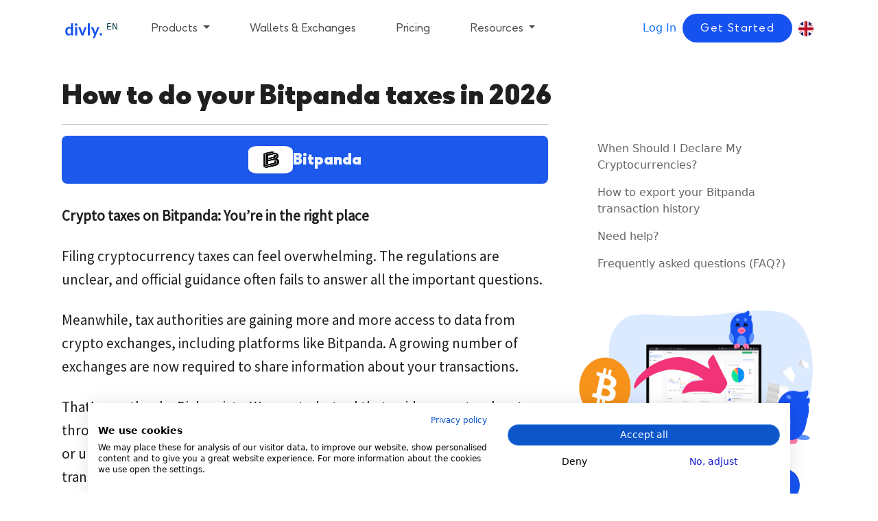

--- FILE ---
content_type: text/html; charset=utf-8
request_url: https://divly.com/en/wallets-and-exchanges/Bitpanda
body_size: 16531
content:
<!DOCTYPE html>
<html lang="en">




<head>
    <link rel="preconnect" href="https://divly.fra1.cdn.digitaloceanspaces.com"/>
    <link rel="stylesheet" href="https://divly.fra1.cdn.digitaloceanspaces.com/static/css/pages/styles_blog_v1.css"
          as="style" onload="this.onload=null;this.rel='stylesheet'">

    <script type="text/javascript" src="https://widget.trustpilot.com/bootstrap/v5/tp.widget.bootstrap.min.js"
            async></script>


    <link
            rel="preload"
            href="https://divly.fra1.cdn.digitaloceanspaces.com/static/css/bootstrap.css"
            as="style"
            onload="this.onload=null;this.rel='stylesheet'"
    />
    <noscript>
        <link rel="stylesheet" href="https://divly.fra1.cdn.digitaloceanspaces.com/static/css/bootstrap.css"/>
    </noscript>

    <link
            rel="preload"
            href="https://divly.fra1.cdn.digitaloceanspaces.com/static/css/styles_external_v1.css"
            as="style"
            onload="this.onload=null;this.rel='stylesheet'"
    />
    <noscript>
        <link rel="stylesheet"
              href="https://divly.fra1.cdn.digitaloceanspaces.com/static/css/styles_external_v1.css"/>
    </noscript>

    <meta charset="utf-8"/>
    <meta
            name="viewport"
            content="width=device-width, initial-scale=5, maximum-scale=5, shrink-to-fit=no"
    />
    <meta name="msapplication-TileColor" content="#00aba9"/>
    <meta name="theme-color" content="#ffffff"/>
    <meta
            name="viewport"
            content="width=device-width, initial-scale=1, maximum-scale=1, minimal-ui"
    />

    
        
            <meta property="og:type" content="guide">
        
        
            <meta property="og:title" content="How to do your Bitpanda taxes in 2026">
        
        
            <meta property="og:description" content="Easily calculate and track your Bitpanda taxes with Divly. Divly directly supports Bitpanda and makes tax reporting simple. Get started for free!">
        
        
            <meta property="og:site_name" content="Divly">
        
        
            <meta property="og:image" content="https://divly.fra1.cdn.digitaloceanspaces.com/static/images/divly-cryptotaxesmadeeasy.png">
        
        
        
        
        
        
        
            <title>
                
Divly | How to do your Bitpanda taxes in 2026

            </title>
        
        
            <meta name="description" content="Easily calculate and track your Bitpanda taxes with Divly. Divly directly supports Bitpanda and makes tax reporting simple. Get started for free!">
        
    

    <meta property="og:url" content="https://divly.com/en/wallets-and-exchanges/Bitpanda">
    <!-- Trustpilot Reviews Structured Data for Google Search Results -->
    <script type="application/ld+json">
    {
        "@context": "https://schema.org",
        "@type": "Organization",
        "name": "Divly",
        "url": "https://divly.com",
        "logo": "https://divly.fra1.cdn.digitaloceanspaces.com/static/images/browser_icons/favicon-32x32.png",
        "description": "Divly helps individuals and businesses manage their crypto tax reporting and compliance across multiple countries.",
        "aggregateRating": {
            "@type": "AggregateRating",
            "ratingValue": "4.5",
            "reviewCount": "143",
            "bestRating": "5",
            "worstRating": "1"
        },
        "sameAs": [
            "https://www.trustpilot.com/review/divly.com"
        ]
    }
    </script>
    
    <script
            src="https://script.tapfiliate.com/tapfiliate.js"
            type="text/javascript"
            async
    ></script>
    <script type="text/javascript">
        (function (t, a, p) {
            t.TapfiliateObject = a;
            t[a] =
                t[a] ||
                function () {
                    (t[a].q = t[a].q || []).push(arguments);
                };
        })(window, "tap");

        tap("create", "22917-ae124c", {integration: "javascript"});
        tap("detect");
    </script>

    <link rel="apple-touch-icon" sizes="180x180"
          href="https://divly.fra1.cdn.digitaloceanspaces.com/static/images/browser_icons/apple-touch-icon.png">
    <link
            rel="icon"
            type="image/png"
            sizes="32x32"
            href="https://divly.fra1.cdn.digitaloceanspaces.com/static/images/browser_icons/favicon-32x32.png"
    />
    <link
            rel="icon"
            type="image/png"
            sizes="16x16"
            href="https://divly.fra1.cdn.digitaloceanspaces.com/static/images/browser_icons/favicon-16x16.png"
    />
    <link
            rel="manifest"
            href="https://divly.fra1.cdn.digitaloceanspaces.com/static/images/browser_icons/site.webmanifest"
    />
    <link
            rel="mask-icon"
            href="https://divly.fra1.cdn.digitaloceanspaces.com/static/images/browser_icons/safari-pinned-tab.svg"
            color="#5bbad5"
    />


    <link
            rel="preload"
            href="https://cdn.jsdelivr.net/npm/@mdi/font@4.x/css/materialdesignicons.min.css"
            as="style"
            onload="this.onload=null;this.rel='stylesheet'"
    />
    <script src="https://cdn.jsdelivr.net/npm/bootstrap@5.2.3/dist/js/bootstrap.bundle.min.js"></script>

    <link
            rel="stylesheet"
            type="text/css"
            href="//cdn.jsdelivr.net/npm/slick-carousel@1.8.1/slick/slick.css"
    />

    <style>

        .flag-small {
            width: 22px;
            height: 22px;
        }

        @media screen and (min-width: 1400px) {
            .desktopmargin {
                margin-top: 10px;
            }
        }

        [v-cloak] {
            display: none;
        }

        .cta-section {
            background-color: #ddebff;
        }

        .call_to_action {
            margin-top: 100px;
            border-radius: 20px;
            padding-top: 100px;
            background-color: #265de3;
            height: 350px;
            width: 100%;
            background-repeat: no-repeat;
            background-image: url('/');
            margin-bottom: 100px;
        }

        .call_to_action_accounting {
            margin-top: 100px;
            border-radius: 20px;
            padding-top: 100px;
            background-color: #265de3;
            height: 350px;
            width: 100%;
            background-repeat: no-repeat;
            margin-bottom: 100px;
        }


        .fixed-navbar-offset {
            padding-top: 100px; /* The height of the navbar*/
        }

        @media screen and (max-width: 1000px) {
            .call_to_action {
                background-image: none;
            }
        }

        .notification {
            border-left: 14px solid #a9b5c4;
            background-color: #dceaff;
            color: black;
            font-size: 16px;
            line-height: 1.65;
            border-radius: 14px;
            padding-top: 25px;
            padding-bottom: 25px;
            padding-left: 43px;
            margin-bottom: 20px;
            margin-top: 20px;
        }

        .scroll-table {
            display: block;
            overflow-x: auto;
            white-space: nowrap;
        }

        .toc-link {
            color: #666666;
        }

        .toc-sub-link {
            color: #666666;
        }


        .scrolling-text {
            margin-top: 60px;
            margin-bottom: 60px;
            animation: scroll-left 120s linear infinite alternate;
        }

        @keyframes scroll-left {
            0% {
                transform: translateX(0);
            }
            100% {
                transform: translateX(-100%);
            }
        }


        ol li {
            font-size: 21px;
        }

        /* DAC 8 Banner Styles */
        .time-unit {
            display: flex;
            flex-direction: column;
            align-items: center;
        }

        .flip-number {
            background: rgba(255, 255, 255, 0.2);
            color: #ffffff;
            font-family: -apple-system, BlinkMacSystemFont, 'Segoe UI', Roboto, sans-serif;
            font-size: 1.2rem;
            font-weight: 700;
            padding: 6px 10px;
            border-radius: 8px;
            border: 1px solid rgba(255, 255, 255, 0.3);
            min-width: 40px;
            text-align: center;
            box-shadow: 0 2px 8px rgba(0, 0, 0, 0.15);
            backdrop-filter: blur(10px);
        }

        .time-label {
            font-size: 0.65rem;
            font-weight: 500;
            margin-top: 4px;
            opacity: 0.9;
            letter-spacing: 0.5px;
            color: rgba(255, 255, 255, 0.8);
        }

        .separator {
            font-size: 1.4rem;
            font-weight: 300;
            opacity: 0.8;
            margin: 0 6px;
            color: rgba(255, 255, 255, 0.9);
        }

        /* Mobile responsive styles for DAC 8 banner */
        @media (max-width: 768px) {
            .dac8-banner .d-flex {
                flex-direction: column !important;
                align-items: center !important;
                text-align: center;
            }
            .dac8-banner .d-flex > div:first-child {
                margin-bottom: 12px;
                justify-content: center !important;
            }
            .dac8-banner .d-flex > div:last-child {
                margin-left: 0 !important;
            }
            #countdown-station {
                gap: 6px !important;
            }
            .flip-number {
                font-size: 1rem !important;
                padding: 5px 8px !important;
                min-width: 32px !important;
            }
            .time-label {
                font-size: 0.55rem !important;
            }
            .separator {
                font-size: 1.2rem !important;
                margin: 0 4px !important;
            }
        }

        /* Extend footer height to cover banner space */
        .footer {
            padding-bottom: 150px !important; /* 50px original + 100px for banner */
        }

        @media (max-width: 768px) {
            .footer {
                padding-bottom: 250px !important; /* 50px original + 200px for mobile banner */
            }
        }

    </style>

    <script defer
            src="https://consent.cookiefirst.com/sites/divly.com-6c8e61dd-ae0f-425d-b0d3-494e03efa89b/consent.js"></script>
    <script>
        !function (t, e) {
            var o, n, p, r;
            e.__SV || (window.posthog = e, e._i = [], e.init = function (i, s, a) {
                function g(t, e) {
                    var o = e.split(".");
                    2 == o.length && (t = t[o[0]], e = o[1]), t[e] = function () {
                        t.push([e].concat(Array.prototype.slice.call(arguments, 0)))
                    }
                }

                (p = t.createElement("script")).type = "text/javascript", p.crossOrigin = "anonymous", p.async = !0, p.src = s.api_host.replace(".i.posthog.com", "-assets.i.posthog.com") + "/static/array.js", (r = t.getElementsByTagName("script")[0]).parentNode.insertBefore(p, r);
                var u = e;
                for (void 0 !== a ? u = e[a] = [] : a = "posthog", u.people = u.people || [], u.toString = function (t) {
                    var e = "posthog";
                    return "posthog" !== a && (e += "." + a), t || (e += " (stub)"), e
                }, u.people.toString = function () {
                    return u.toString(1) + ".people (stub)"
                }, o = "init capture register register_once register_for_session unregister unregister_for_session getFeatureFlag getFeatureFlagPayload isFeatureEnabled reloadFeatureFlags updateEarlyAccessFeatureEnrollment getEarlyAccessFeatures on onFeatureFlags onSessionId getSurveys getActiveMatchingSurveys renderSurvey canRenderSurvey getNextSurveyStep identify setPersonProperties group resetGroups setPersonPropertiesForFlags resetPersonPropertiesForFlags setGroupPropertiesForFlags resetGroupPropertiesForFlags reset get_distinct_id getGroups get_session_id get_session_replay_url alias set_config startSessionRecording stopSessionRecording sessionRecordingStarted captureException loadToolbar get_property getSessionProperty createPersonProfile opt_in_capturing opt_out_capturing has_opted_in_capturing has_opted_out_capturing clear_opt_in_out_capturing debug".split(" "), n = 0; n < o.length; n++) g(u, o[n]);
                e._i.push([i, s, a])
            }, e.__SV = 1)
        }(document, window.posthog || []);
        posthog.init('phc_HNJfgcFGzr11DynrIjoXRIhkGwjEmMWAtPIfJGa2MC1', {
            api_host: 'https://eu.i.posthog.com',
            person_profiles: 'identified_only'
        })
    </script>


<!-- Google tag (gtag.js) -->
<script async src="https://www.googletagmanager.com/gtag/js?id=AW-16763993622"></script>
<script>
  window.dataLayer = window.dataLayer || [];
  function gtag(){dataLayer.push(arguments);}
  gtag('js', new Date());

  gtag('config', 'AW-16763993622');
</script>



</head>
<!-- load wagtailcore_tags by adding this: -->

<body>
<div id="app">
    <div>
        <!-- Header Desktop -->
        


<div class="d-none d-lg-block">
    <div class="fixed-top" style="height: 87px; padding: 25px; background-color: white;">
        <div class="container">
            <div class="d-flex flex-row">

                <div class="p-1"><a href="/" class="app-header__brand navbar-brand d-none d-lg-block align-items-center"><img src="https://divly.fra1.cdn.digitaloceanspaces.com/static/images/logo.svg" alt="Divly." style="width: 100px; height: 100px;"> <sup><small>EN</small></sup></a></div>
<div class="p-1" style="margin-left: 40px;"><a href="#" role="button" data-bs-toggle="dropdown" aria-expanded="false" class="app-header__nav-link dropdown-toggle">
                                        Products
                                    </a> <ul class="dropdown-menu"><li><a href="/en" class="dropdown-item">
                                            🧑 For Individuals

                                            <div><small>Calculate and declare your crypto taxes </small></div></a></li><li><a href="/en/accounting" class="dropdown-item">
                                            💼 For Companies
                                            <div><small>
                                                    Simplify crypto accounting for your business
                                                </small></div></a></li> <li><a href="/en/accountants" class="dropdown-item">
                                             📋 For Accountants
                                            <div><small>
                                                    Streamline crypto tax reporting for your clients
                                                </small></div></a></li></ul></div>
<div class="p-1"><a href="/en/wallets-and-exchanges" class="app-header__nav-link">
                                        Wallets &amp; Exchanges</a></div>
<div class="p-1"><a href="/en/pricing" class="app-header__nav-link">Pricing</a></div>
<div class="p-1"><a href="#" role="button" data-bs-toggle="dropdown" aria-expanded="false" class="app-header__nav-link dropdown-toggle">
                                         Resources
                                    </a> <ul class="dropdown-menu"><li><a href="/en/guides/" class="dropdown-item">
                                            Crypto Tax Guides

                                            <div><small>Learn how crypto taxes work in your country <br>
                                                    with our regularly updated guides</small></div></a></li><li><a href="/en/crypto-insights" class="dropdown-item">
                                            Crypto Insights
                                            <div><small>
                                                    Research and guides related to crypto
                                                </small></div></a></li> <li><a href="https://help.divly.com/en/" class="dropdown-item">
                                            Help Desk
                                            <div><small>
                                                    Learn how to use Divly to
                                                    <br>
                                                    declare your crypto taxes
                                                </small></div></a></li>  <li><a href="#" id="intercomlaunch" class="dropdown-item">
                                            Contact Support
                                            <div><small>Speak to our knowledgeable staff</small></div></a></li></ul></div>

<div class="p-1 ms-auto"><a href="/en/login"> Log In </a></div>
<div style="margin-left: 5px; margin-right: 5px; margin-top: -5px;"><a href="/en/register"><button class="divly-button-cta" style="border-radius: 100px; background-color: rgb(22, 82, 240); border: medium;">
                                            Get started
                                        </button></a></div>

                <div class="p-1">
                    <!-- Current Language -->
                    <a data-bs-toggle="collapse" data-bs-target="#cntrs" aria-expanded="true" aria-controls="cntrs"
                        class="current-language">
                        
                        <img src="https://divly.fra1.cdn.digitaloceanspaces.com/static/images/languages/england.webp"
                            alt="EN" class="flag-small" />
                        
                    </a>
                    <div class="row collapse app-header__nav__language-dropdown menu-small" id="cntrs">
                        
                        <form action="/i18n/setlang/" method="post"><input type="hidden" name="csrfmiddlewaretoken" value="lpb2DTyht3sYOadWkqcXzWeAUHlNzLHjTkbdBiJxupzCNhacIMy27GiBcnPg566p">
                            <input name="next" type="hidden" value="/de/wallets-and-exchanges/bitpanda-steuern">
                            <input type="hidden" name="language" value="de">
                            <button type="submit" class="app-header__nav__language-dropdown__button">
                                
                                <img src="https://divly.fra1.cdn.digitaloceanspaces.com/static/images/languages/germany.webp"
                                    alt="German flag" class="flag-small" />

                                
                            </button>
                        </form>
                        
                        <form action="/i18n/setlang/" method="post"><input type="hidden" name="csrfmiddlewaretoken" value="lpb2DTyht3sYOadWkqcXzWeAUHlNzLHjTkbdBiJxupzCNhacIMy27GiBcnPg566p">
                            <input name="next" type="hidden" value="/es/wallets-and-exchanges/bitpanda-hacienda">
                            <input type="hidden" name="language" value="es">
                            <button type="submit" class="app-header__nav__language-dropdown__button">
                                
                                <img class="flag-small"
                                    src="https://divly.fra1.cdn.digitaloceanspaces.com/static/images/languages/spain_flag.webp"
                                    alt="Spain flag" />
                                
                            </button>
                        </form>
                        
                        <form action="/i18n/setlang/" method="post"><input type="hidden" name="csrfmiddlewaretoken" value="lpb2DTyht3sYOadWkqcXzWeAUHlNzLHjTkbdBiJxupzCNhacIMy27GiBcnPg566p">
                            <input name="next" type="hidden" value="/fi/wallets-and-exchanges/bitpanda-verotus">
                            <input type="hidden" name="language" value="fi">
                            <button type="submit" class="app-header__nav__language-dropdown__button">
                                
                                <img src="https://divly.fra1.cdn.digitaloceanspaces.com/static/images/languages/finland.webp"
                                    alt="Finland's flag" class="flag-small" />

                                
                            </button>
                        </form>
                        
                        <form action="/i18n/setlang/" method="post"><input type="hidden" name="csrfmiddlewaretoken" value="lpb2DTyht3sYOadWkqcXzWeAUHlNzLHjTkbdBiJxupzCNhacIMy27GiBcnPg566p">
                            <input name="next" type="hidden" value="/fr/wallets-and-exchanges/d%C3%A9clarer-compte-bitpanda">
                            <input type="hidden" name="language" value="fr">
                            <button type="submit" class="app-header__nav__language-dropdown__button">
                                

                                <img class="flag-small"
                                    src="https://divly.fra1.cdn.digitaloceanspaces.com/static/images/languages/french_flag.webp"
                                    alt="French flag" />

                                
                            </button>
                        </form>
                        
                        <form action="/i18n/setlang/" method="post"><input type="hidden" name="csrfmiddlewaretoken" value="lpb2DTyht3sYOadWkqcXzWeAUHlNzLHjTkbdBiJxupzCNhacIMy27GiBcnPg566p">
                            <input name="next" type="hidden" value="/it/wallets-and-exchanges/bitpanda-tasse">
                            <input type="hidden" name="language" value="it">
                            <button type="submit" class="app-header__nav__language-dropdown__button">
                                
                                <img src="https://divly.fra1.cdn.digitaloceanspaces.com/static/images/languages/italy.webp"
                                    alt="Italy flag" class="flag-small" />

                                
                            </button>
                        </form>
                        
                        <form action="/i18n/setlang/" method="post"><input type="hidden" name="csrfmiddlewaretoken" value="lpb2DTyht3sYOadWkqcXzWeAUHlNzLHjTkbdBiJxupzCNhacIMy27GiBcnPg566p">
                            <input name="next" type="hidden" value="/pl/wallets-and-exchanges/bitpanda-podatek">
                            <input type="hidden" name="language" value="pl">
                            <button type="submit" class="app-header__nav__language-dropdown__button">
                                
                                <img src="https://divly.fra1.cdn.digitaloceanspaces.com/static/images/languages/poland.png"
                                    alt="Poland flag" class="flag-small" />


                                
                            </button>
                        </form>
                        
                        <form action="/i18n/setlang/" method="post"><input type="hidden" name="csrfmiddlewaretoken" value="lpb2DTyht3sYOadWkqcXzWeAUHlNzLHjTkbdBiJxupzCNhacIMy27GiBcnPg566p">
                            <input name="next" type="hidden" value="/ro/wallets-and-exchanges/bitpanda-taxe">
                            <input type="hidden" name="language" value="ro">
                            <button type="submit" class="app-header__nav__language-dropdown__button">
                                
                                <img class="flag-small"
                                    src="https://divly.fra1.cdn.digitaloceanspaces.com/static/images/languages/romania.png"
                                    alt="ro" />
                                
                            </button>
                        </form>
                        
                    </div>
                </div>
            </div>
        </div>
    </div>
</div>


<div class="d-lg-none">
    <div class="fixed-top" style="background-color: white; padding-top: 10px;">
        <div class="container">
            <div class="d-flex bd-highlight">
                <div class="p-2 flex-grow-1 bd-highlight"><a href="/sv/"><img
                            src="https://divly.fra1.cdn.digitaloceanspaces.com/static/images/logo.svg" alt="Divly."
                            class="small-logo-image" style="width: 50px; height: 50px;"></a></div>
                <div class="p-2 bd-highlight">
                    <button class="navbar-toggler" type="button" data-bs-toggle="collapse"
                        data-bs-target="#mobileNavMenu" aria-controls="mobileNavMenu" aria-expanded="false"
                        aria-label="Toggle navigation" data-bs-auto-close="outside">
                        <i class="mdi mdi-menu app-header__menu-mobile-btn" style="color: rgb(29, 88, 236);"></i>
                    </button>
                </div>

                <div class="p-2 bd-highlight app-header">
                    <a data-bs-toggle="collapse" data-bs-target="#cntrs" aria-expanded="true" aria-controls="cntrs"
                        class="current-language">
                        
                        <img src="https://divly.fra1.cdn.digitaloceanspaces.com/static/images/languages/england.webp"
                            alt="EN" class="flag-small" />
                        
                    </a>
                    <div class="row collapse app-header__nav__language-dropdown menu-small" id="cntrs">
                        
                        <form action="/i18n/setlang/" method="post"><input type="hidden" name="csrfmiddlewaretoken" value="lpb2DTyht3sYOadWkqcXzWeAUHlNzLHjTkbdBiJxupzCNhacIMy27GiBcnPg566p">
                            <input name="next" type="hidden" value="/de/wallets-and-exchanges/bitpanda-steuern">
                            <input type="hidden" name="language" value="de">
                            <button type="submit" class="app-header__nav__language-dropdown__button">
                                
                                <img src="https://divly.fra1.cdn.digitaloceanspaces.com/static/images/languages/germany.webp"
                                    alt="German flag" class="flag-small" />

                                
                            </button>
                        </form>
                        
                        <form action="/i18n/setlang/" method="post"><input type="hidden" name="csrfmiddlewaretoken" value="lpb2DTyht3sYOadWkqcXzWeAUHlNzLHjTkbdBiJxupzCNhacIMy27GiBcnPg566p">
                            <input name="next" type="hidden" value="/es/wallets-and-exchanges/bitpanda-hacienda">
                            <input type="hidden" name="language" value="es">
                            <button type="submit" class="app-header__nav__language-dropdown__button">
                                
                                <img class="flag-small"
                                    src="https://divly.fra1.cdn.digitaloceanspaces.com/static/images/languages/spain_flag.webp"
                                    alt="Spain flag" />
                                
                            </button>
                        </form>
                        
                        <form action="/i18n/setlang/" method="post"><input type="hidden" name="csrfmiddlewaretoken" value="lpb2DTyht3sYOadWkqcXzWeAUHlNzLHjTkbdBiJxupzCNhacIMy27GiBcnPg566p">
                            <input name="next" type="hidden" value="/fi/wallets-and-exchanges/bitpanda-verotus">
                            <input type="hidden" name="language" value="fi">
                            <button type="submit" class="app-header__nav__language-dropdown__button">
                                
                                <img src="https://divly.fra1.cdn.digitaloceanspaces.com/static/images/languages/finland.webp"
                                    alt="Finland's flag" class="flag-small" />

                                
                            </button>
                        </form>
                        
                        <form action="/i18n/setlang/" method="post"><input type="hidden" name="csrfmiddlewaretoken" value="lpb2DTyht3sYOadWkqcXzWeAUHlNzLHjTkbdBiJxupzCNhacIMy27GiBcnPg566p">
                            <input name="next" type="hidden" value="/fr/wallets-and-exchanges/d%C3%A9clarer-compte-bitpanda">
                            <input type="hidden" name="language" value="fr">
                            <button type="submit" class="app-header__nav__language-dropdown__button">
                                

                                <img class="flag-small"
                                    src="https://divly.fra1.cdn.digitaloceanspaces.com/static/images/languages/french_flag.webp"
                                    alt="French flag" />

                                
                            </button>
                        </form>
                        
                        <form action="/i18n/setlang/" method="post"><input type="hidden" name="csrfmiddlewaretoken" value="lpb2DTyht3sYOadWkqcXzWeAUHlNzLHjTkbdBiJxupzCNhacIMy27GiBcnPg566p">
                            <input name="next" type="hidden" value="/it/wallets-and-exchanges/bitpanda-tasse">
                            <input type="hidden" name="language" value="it">
                            <button type="submit" class="app-header__nav__language-dropdown__button">
                                
                                <img src="https://divly.fra1.cdn.digitaloceanspaces.com/static/images/languages/italy.webp"
                                    alt="Italy flag" class="flag-small" />
                                
                            </button>
                        </form>
                        
                        <form action="/i18n/setlang/" method="post"><input type="hidden" name="csrfmiddlewaretoken" value="lpb2DTyht3sYOadWkqcXzWeAUHlNzLHjTkbdBiJxupzCNhacIMy27GiBcnPg566p">
                            <input name="next" type="hidden" value="/pl/wallets-and-exchanges/bitpanda-podatek">
                            <input type="hidden" name="language" value="pl">
                            <button type="submit" class="app-header__nav__language-dropdown__button">
                                
                                <img src="https://divly.fra1.cdn.digitaloceanspaces.com/static/images/languages/poland.png"
                                    alt="Poland flag" class="flag-small" />

                                
                            </button>
                        </form>
                        
                        <form action="/i18n/setlang/" method="post"><input type="hidden" name="csrfmiddlewaretoken" value="lpb2DTyht3sYOadWkqcXzWeAUHlNzLHjTkbdBiJxupzCNhacIMy27GiBcnPg566p">
                            <input name="next" type="hidden" value="/ro/wallets-and-exchanges/bitpanda-taxe">
                            <input type="hidden" name="language" value="ro">
                            <button type="submit" class="app-header__nav__language-dropdown__button">
                                
                                <img class="flag-small"
                                    src="https://divly.fra1.cdn.digitaloceanspaces.com/static/images/languages/romania.png"
                                    alt="Romania flag" />

                                
                            </button>
                        </form>
                        
                    </div>
                </div>
            </div>

            <!-- Mobile Navigation Menu - Inside Fixed Container -->
            <div class="collapse navbar-collapse fade" id="mobileNavMenu">
                <div class="container">
                    <div class="navbar-nav py-3">
                            <!-- Dynamic content inserted in wagtail-->
                            <a class="nav-link divly-button-rounded large text-white mt-2 mb-3" href="/en/register">
                                Do My Taxes</a>
                            <a class="nav-link" href="/en/login">Log In</a>


                            <a class="nav-link" href="/en">🧑 For Individuals</a>
                            <a class="nav-link" href="/en/accounting">💼 For Companies</a>
                            <a class="nav-link" href="/en/accountants">📋 For Accountants</a>

                            <a class="nav-link" href="/en/wallets-and-exchanges">Wallets & Exchanges</a>
                            <a class="nav-link" href="/en/pricing">Pricing</a>

                            <a class="nav-link" href="/en/guides/">Crypto Tax Guides</a>
                            <a class="nav-link" href="/en/crypto-insights">Crypto Insights</a>
                            <a class="nav-link" href="https://help.divly.com/en/">Help Desk</a>
                            <a class="nav-link" href="#" id="intercomlaunch">Contact Support</a>
                           
                    </div>
                </div>
            </div>
        </div>
    </div>
</div>

        <!-- Header Mobile -->



        


            <div id="maincontent" style="padding-top: 87px;">
            <div>
            <br>
            <div class="container">
                <div class="row">
                    <div class="col-12 col-md-8">
                        <h1 class="m-0" style="font-size:40px;">
                            How to do your Bitpanda taxes in 2026
                        </h1>
                    </div>
                    <div class="row">
                        <div class="col-md-8 col-lg-8 col-sm-12">
                            <div class="blog-content">
                                <hr>
                                <div class="block-html"><div class="divly-hero-banner">
  <div class="divly-hero-content">
    <img 
      alt="Cryptocurrency provider logo" 
      src="https://divly.fra1.cdn.digitaloceanspaces.com/providers/Bitpanda.webp" 
    >
    <div class="divly-hero-text">
      <h1>Bitpanda</h1>
    </div>
  </div>
</div>

<style>
  .divly-hero-banner {
    background: #1d58ec; /* Divly Blue */
    padding: 15px 20px;
    border-radius: 8px;
    margin-bottom: 30px;
    color: white;
    font-family: -apple-system, BlinkMacSystemFont, "Segoe UI", Roboto, Helvetica, Arial, sans-serif;
  }
  .divly-hero-content {
    display: flex;
    align-items: center;
    justify-content: center;
    gap: 15px;
    flex-wrap: nowrap;
  }
  .divly-hero-content img {
    max-height: 40px;
    width: auto;
    background: white;
    padding: 6px;
    border-radius: 20%;
    box-shadow: 0 1px 3px rgba(0,0,0,0.1);
    flex-shrink: 0;
  }
  .divly-hero-text {
    text-align: left;
    display: flex;
    flex-direction: row;
    align-items: center; /* Centered vertically with the logo */
  }
  .divly-hero-text h1 {
    margin: 0;
    font-size: 1.4rem;
    line-height: 1.2;
    font-weight: 700;
    color: #eef5ff; /* Changed to the requested color */
    white-space: nowrap;
  }
  
  /* Mobile Adjustment */
  @media (max-width: 768px) {
    .divly-hero-content {
        flex-direction: column;
        text-align: center;
        gap: 10px;
    }
    .divly-hero-text h1 {
        white-space: normal;
    }
  }
</style></div>
<div class="block-content"><p data-block-key="g40qy"><b>Crypto taxes on Bitpanda: You’re in the right place</b></p><p data-block-key="chlc2">Filing cryptocurrency taxes can feel overwhelming. The regulations are unclear, and official guidance often fails to answer all the important questions.</p><p data-block-key="9od79">Meanwhile, tax authorities are gaining more and more access to data from crypto exchanges, including platforms like Bitpanda. A growing number of exchanges are now required to share information about your transactions.</p><p data-block-key="5rpbf">That’s exactly why Divly exists. We created a tool that guides you step-by-step through filing your taxes in full compliance with local rules, without the stress or uncertainty. In this guide, we’ll show you exactly how to report your transactions made on Bitpanda.</p></div>
<div class="block-html"><!-- Mobile-Only Notification Box -->
<div class="d-block d-md-none">
        <div class="notification-box"
             style="background-color: #e6f2ff; border: 2px solid #1d58ec; border-radius: 10px; padding: 10px 15px; display: flex; align-items: center; justify-content: space-between; margin-bottom: 15px;">
            <a href="https://app.divly.com/en/register" style="flex-grow: 1; text-align: center; text-decoration: none;">
                <button onmouseout="this.style.backgroundColor='#1d58ec'; this.style.boxShadow='none';"
                        onmouseover="this.style.backgroundColor='#1550cc'; this.style.boxShadow='0px 0px 10px rgba(0, 0, 0, 0.1)';"
                        style="background-color: #1d58ec; color: white; padding: 10px 18px; border: none; border-radius: 10px; font-size: 14px; cursor: pointer; width: 100%; transition: background-color 0.3s, box-shadow 0.3s;">
                    Calculate your <b>Bitpanda</b> taxes
                </button>
            </a>
            <img alt="Calculate your cryptocurrency taxes with Divly"
                 src="https://divlystatic.fra1.cdn.digitaloceanspaces.com/ProviderGuides/Divly-tax.svg"
                 style="height: 70px; border-radius: 10px; margin-left: 15px; transform: scaleX(-1);" />
        </div>
</div>
<!-- Desktop-Only Notification Box -->
<div class="d-none d-md-block">
        <div class="notification-box"
            style="background-color: #e6f2ff; border: 2px solid #1d58ec; border-radius: 10px; padding: 10px 20px; display: flex; align-items: center; justify-content: space-between;">
            <a href="https://app.divly.com/en/register" style="flex-grow: 1; text-align: center; text-decoration: none;">
                <button onmouseout="this.style.backgroundColor='#1d58ec'; this.style.boxShadow='none';"
                    onmouseover="this.style.backgroundColor='#1550cc'; this.style.boxShadow='0px 0px 10px rgba(0, 0, 0, 0.1)';"
                    style="background-color: #1d58ec; color: white; padding: 15px 30px; border: none; border-radius: 10px; font-size: 18px; cursor: pointer; width: 100%; transition: background-color 0.3s, box-shadow 0.3s;">
                    Calculate your <b>Bitpanda</b> taxes
                </button>
            </a>
            <img alt="Calculate your cryptocurrency taxes with Divly"
                src="https://divlystatic.fra1.cdn.digitaloceanspaces.com/ProviderGuides/Divly-tax.svg"
                style="height: 80px; border-radius: 10px; margin-left: 20px; transform: scaleX(-1);" />
        </div>
</div></div>
<div class="block-html"><br>
<hr></div>
<div class="block-content"><h2 data-block-key="g40qy"><b>When Should I Declare My Cryptocurrencies?</b></h2><p data-block-key="dpksd">You declare crypto from Bitpanda when you file your annual tax return in your country of tax residence. In many places this covers activity from January 1 to December 31 of the previous year, but some countries use a different tax year.<br/></p><p data-block-key="13vup"><b>Common filing timelines (always check your local rules):</b></p><ul><li data-block-key="1c98g">United States: by mid‑April (quarterly estimated taxes may apply if you owe).</li><li data-block-key="51r1k">Germany: usually by July 31 (extensions apply with a tax advisor).</li><li data-block-key="hmgg">France: May/June (varies by department).</li></ul><p data-block-key="3pp5f"><b>Plan to declare if you had any of the following on Bitpanda:</b></p><ul><li data-block-key="au3u4">Sold crypto for fiat (e.g., EUR).</li><li data-block-key="72ppt">Swapped one crypto for another (many countries tax this).</li><li data-block-key="7e9k0">Spent crypto (including with the Bitpanda Card).</li><li data-block-key="5b6ab">Earned staking rewards or other yield (e.g., Bitpanda Staking/Earn).</li><li data-block-key="9kbk6">Received airdrops, bonuses, or cashback.</li><li data-block-key="d0sha">Mining or other income in crypto.</li></ul><p data-block-key="f08f"><b>What to prepare from Bitpanda:</b></p><ul><li data-block-key="alq08">Trade history/CSV exports and account statements.</li><li data-block-key="5dit1">Staking/rewards reports and any cashback or bonus records.</li><li data-block-key="arqk2">Purchase history for savings plans and card spending records.<br/></li></ul></div>
<div class="block-html"><br><hr></div>
<div class="block-content"><h2 data-block-key="g40qy">How to export your Bitpanda transaction history</h2><p data-block-key="dc8e5">You can either download a CSV file with your transaction history or programmatically access your transaction history using the Bitpanda API. More information can be found below.</p><h3 data-block-key="bpve6">Automatic import</h3><p data-block-key="6u76u">You can import your Bitpanda transactions automatically using the Bitpanda API.</p><ol><li data-block-key="7dtds">Sign in to <a href="https://www.bitpanda.com/">Bitpanda</a>.<br/></li><li data-block-key="bdur0">Click on the account icon in the top right corner and select <b>API key</b>.<br/></li><li data-block-key="7452f">Provide the Application name: <b>Divly</b> , and provide the permissions Scope: <b>Trading, Transaction, and Balance</b> (all of these permissions are read-only).<br/></li><li data-block-key="9dpsu">Click <b>Generate new API Key</b>. Bitpanda will send a confirmation email to your email.<br/></li><li data-block-key="2k6sc">After the API Key is generated, copy and paste the API Key into Divly to generate your tax report.<br/></li></ol></div>
<div class="block-html"><p><img alt="How to export your transaction history from Bitpanda using the API" class="img-fluid" src="https://divlystatic.fra1.cdn.digitaloceanspaces.com/WalletGuides/bitpanda/bitpanda-api-key.png"/></p>

<br></div>
<div class="block-content"><h3 data-block-key="yo9zy">File import</h3><p data-block-key="f7hqa">You can import Bitpanda transactions into Divly by downloading and importing a CSV file. Make sure to download the CSV file every time you want to include the latest transactions.</p><ol><li data-block-key="8je3f">Sign in to <a href="https://www.bitpanda.com/">Bitpanda</a>.<br/></li><li data-block-key="cat7b">Click on the account icon in the top right corner and select <b>Transaction history</b>.<br/></li><li data-block-key="69ble">Click <b>Export</b> -&gt; <b>Transaction history</b> -&gt; <b>Generate CSV</b> and the CSV file will start downloading.<br/></li><li data-block-key="26v09">Upload the CSV file to Divly. Divly will import the transactions and calculate your taxes.</li></ol></div>
<div class="block-html"><p><img alt="How to export your transaction history from Bitpanda using the CSV file export" class="img-fluid" src="https://divlystatic.fra1.cdn.digitaloceanspaces.com/WalletGuides/bitpanda/bitpanda-transaction-file-export.png"/></p>

<br></div>
<div class="block-content"><h2 data-block-key="g40qy">Need help?</h2><p data-block-key="425ed">If you have any issues with calculating your Bitpanda taxes, feel free to contact our support team which is available via the online chat on the bottom right hand corner of our website.</p><p data-block-key="4829o"></p></div>
<div class="block-html"><br>
<section class="divly-section">
    <div class="d-card">
        <h3>
            <img src="https://divlystatic.fra1.cdn.digitaloceanspaces.com/ProviderGuides/Divly-tax.svg" alt="Divly Logo" style="height: 42px; flex-shrink: 0;">
            Why is Divly the best choice for Bitpanda taxes?
        </h3>

        <p>
            Divly is tailored for your country with a focus on accuracy. Unlike generic tools, we automatically create the compliant, country-specific tax report you need. We take care of complex local tax rules so you do not have to.
        </p>

        <ul>
            <li>
                <div class="d-check">
                    <svg viewBox="0 0 24 24"><polyline points="20 6 9 17 4 12"></polyline></svg>
                </div>
                <span>
                    <strong>Fast Import:</strong> Fast import of Bitpanda transactions that combines with your other wallets/accounts.
                </span>
            </li>
            <li>
                <div class="d-check">
                    <svg viewBox="0 0 24 24"><polyline points="20 6 9 17 4 12"></polyline></svg>
                </div>
                <span>
                    <strong>Accurate Calculations:</strong> Accurate calculation of your taxes with gains/loss and the right cost method (e.g. FIFO).
                </span>
            </li>
            <li>
                <div class="d-check">
                    <svg viewBox="0 0 24 24"><polyline points="20 6 9 17 4 12"></polyline></svg>
                </div>
                <span>
                    <strong>Local Tax Report:</strong> Simple download of local tax report with a step-by-step guide on how to declare in your country.
                </span>
            </li>
        </ul>

        <div class="d-footer">
            <span class="d-footer-text">
                Import, track and declare, Divly lets you skip the headache.
            </span>
            <a href="https://app.divly.com/register" target="_blank" class="d-btn">
                Start for free
            </a>
        </div>
    </div>
</section></div>
<div class="block-html"><br></div>
<div class="block-html"><div class="custom-faq-container">
    
    <div class="custom-faq-header">
        <h2>Frequently asked questions (<strong>FAQ?</strong>)</h2>
    </div>

    <div class="faq-item">
        <button class="faq-question">
            Do I need to pay taxes on crypto?
            <span class="faq-icon">+</span>
        </button>
        <div class="faq-answer">
            <div class="faq-content-inner">
                <p>Yes, in most countries you are required to pay taxes on crypto. For more details see your <a href="https://divly.com/en/guides/" target="_blank">country-specific crypto tax guide</a>.</p>
            </div>
        </div>
    </div>

    <div class="faq-item">
        <button class="faq-question">
            How do cryptocurrency taxes work?
            <span class="faq-icon">+</span>
        </button>
        <div class="faq-answer">
            <div class="faq-content-inner">
                <p>Crypto typically incurs a capital gains tax in the majority of jurisdictions. This means you need to pay taxes on the difference between what you bought crypto for and what you sold it for (minus fees).</p>
                <p>If you received crypto through other methods (e.g. salary), methods like income tax will apply.</p>
            </div>
        </div>
    </div>

    <div class="faq-item">
        <button class="faq-question">
            Can I use Divly to declare previous years?
            <span class="faq-icon">+</span>
        </button>
        <div class="faq-answer">
            <div class="faq-content-inner">
                <p><strong>Yes, you can use Divly to declare crypto taxes for previous years that you missed</strong>. In many countries you can self-report mistakes and not get penalized for it.</p>
                <p>Divly provides localized guides on how to fix previous years for many of our supported countries.</p>
            </div>
        </div>
    </div>

    <div class="faq-item">
        <button class="faq-question">
            Can I avoid paying taxes on crypto?
            <span class="faq-icon">+</span>
        </button>
        <div class="faq-answer">
            <div class="faq-content-inner">
                <p>It is a criminal offense to not pay your taxes. It is also difficult to avoid since crypto transactions are recorded publicly on the blockchain and exchanges have been forced to hand over information to local tax authorities.</p>
            </div>
        </div>
    </div>

    <div class="faq-item">
        <button class="faq-question">
            Do I need to file taxes if I lost money?
            <span class="faq-icon">+</span>
        </button>
        <div class="faq-answer">
            <div class="faq-content-inner">
                <p><strong>Yes, you need to file a tax report even if you lost money</strong>. The good news is that by filing your losses you may be able to reduce your taxes.</p>
            </div>
        </div>
    </div>

    <div class="faq-item">
        <button class="faq-question">
            Is it safe to share my transactions with Divly?
            <span class="faq-icon">+</span>
        </button>
        <div class="faq-answer">
            <div class="faq-content-inner">
                <p>Divly is a premium service to help people calculate and submit their crypto taxes. We use industry standard practices to secure your data.</p>
                <ul style="margin-bottom: 15px; padding-left: 20px;">
                    <li>We do not sell your information to third parties such as other companies or government agencies.</li>
                    <li>We do not perform any KYC. Divly only requires an email address and your pseudonymous crypto transactions to generate your taxes.</li>
                </ul>
                <p>Feel free to use a temporary email / protonmail. You can also delete all your transactions and synched wallets at any time.</p>
            </div>
        </div>
    </div>

    <div class="faq-item">
        <button class="faq-question">
            Can I invite my accountant to Divly?
            <span class="faq-icon">+</span>
        </button>
        <div class="faq-answer">
            <div class="faq-content-inner">
                <p><strong>Yes.</strong> You can safely ask your accountant to create and manage a new Divly account for you, or invite them to see and/or edit your existing Divly account. Divly provides accountants with a special feature to manage multiple clients with crypto.</p>
            </div>
        </div>
    </div>

</div></div>
<div class="block-html"><br>
<hr></div>
<div class="block-content"><p data-block-key="g40qy"><i>Any tax-related information provided by us is not tax advice, financial advice, accounting advice, or legal advice and cannot be used by you or any other party for the purpose of avoiding tax penalties. You should seek the advice of a tax professional regarding your particular circumstances. We make no claims, promises, or warranties about the accuracy of the information provided herein. Everything included herein is our opinion and not a statement of fact. This article may contain affiliate links.</i></p></div>
<div class="block-html"><style>
    /* Scoped CSS for the FAQ to prevent conflicts with your site's existing styles */
    .custom-faq-container {
        max-width: 800px; /* Adjust width as needed */
        margin: 40px auto;
        font-family: -apple-system, BlinkMacSystemFont, "Segoe UI", Roboto, Helvetica, Arial, sans-serif;
        color: #333;
    }

    .custom-faq-header {
        text-align: center;
        margin-bottom: 30px;
    }

    .custom-faq-header h2 {
        font-size: 28px;
        font-weight: 700;
        color: #1a1a1a;
        margin: 0;
        display: inline-block;
        border-bottom: 3px solid #2596be; /* Accent color updated to blue */
        padding-bottom: 10px;
    }

    .faq-item {
        background: #ffffff;
        border-radius: 8px;
        margin-bottom: 15px;
        box-shadow: 0 4px 6px rgba(0,0,0,0.05); /* Subtle shadow for "pop" */
        overflow: hidden;
        transition: box-shadow 0.3s ease;
        border: 1px solid #eee;
    }

    .faq-item:hover {
        box-shadow: 0 8px 15px rgba(0,0,0,0.1);
    }

    /* The Question Button */
    .faq-question {
        width: 100%;
        background: none;
        border: none;
        outline: none;
        text-align: left;
        padding: 20px 25px;
        font-size: 18px;
        font-weight: 600;
        color: #2c3e50;
        cursor: pointer;
        display: flex;
        justify-content: space-between;
        align-items: center;
        transition: color 0.3s ease;
    }

    .faq-question:hover {
        color: #2596be; /* Hover color updated */
    }

    /* The Icon (+/-) */
    .faq-icon {
        font-size: 24px;
        line-height: 1;
        font-weight: 300;
        color: #2596be; /* Icon color updated */
        transition: transform 0.3s ease;
    }

    /* Active State (Open) */
    .faq-item.active .faq-icon {
        transform: rotate(45deg); /* Rotates the + to become an x */
    }
    
    .faq-item.active .faq-question {
        color: #2596be; /* Active title color updated */
    }

    /* The Answer Content */
    .faq-answer {
        max-height: 0;
        overflow: hidden;
        transition: max-height 0.4s ease-out;
        background-color: #fcfcfc;
    }

    .faq-content-inner {
        padding: 0 25px 25px 25px;
        line-height: 1.6;
        color: #555;
        font-size: 16px;
    }

    /* Style for links inside the answer */
    .faq-content-inner a {
        color: #2596be;
        text-decoration: underline;
    }

    .faq-content-inner a:hover {
        text-decoration: none;
    }

    .faq-content-inner p {
        margin-top: 0;
        margin-bottom: 15px;
    }
    
    .faq-content-inner p:last-child {
        margin-bottom: 0;
    }

    /* Mobile responsiveness */
    @media (max-width: 600px) {
        .custom-faq-header h2 { font-size: 24px; }
        .faq-question { font-size: 16px; padding: 15px 20px; }
        .faq-content-inner { padding: 0 20px 20px 20px; }
    }
</style></div>
<div class="block-html"><script>
    // Simple script to handle opening and closing of FAQ items
    document.addEventListener("DOMContentLoaded", function() {
        const faqQuestions = document.querySelectorAll(".faq-question");

        faqQuestions.forEach(question => {
            question.addEventListener("click", function() {
                const item = this.parentElement;
                const answer = this.nextElementSibling;

                // Toggle active class
                item.classList.toggle("active");

                // Handle max-height for smooth animation
                if (item.classList.contains("active")) {
                    answer.style.maxHeight = answer.scrollHeight + "px";
                } else {
                    answer.style.maxHeight = null;
                }
            });
        });
    });
</script></div>
<div class="block-html"><style>
        /* * SCOPED CSS
         * All rules start with .divly-section to prevent conflicts.
         */

	        .divly-section {
            /* Reset base styles within this section for consistency */
            font-family: -apple-system, BlinkMacSystemFont, "Segoe UI", Roboto, Helvetica, Arial, sans-serif;
            color: #1e293b;
            line-height: 1.6;
            box-sizing: border-box;
            max-width: 800px;
            /* CENTERING: 'auto' ensures the box is centered */
            margin: 2rem auto; 
        }

        .divly-section * {
            box-sizing: border-box;
        }

        /* FORCE BOLD - FIX */
        .divly-section ul li strong,
        .divly-section ul li b,
        .divly-section ol li strong,
        .divly-section ol li b,
        .divly-section strong, 
        .divly-section b {
            font-weight: 700 !important;
            color: #1e293b; 
        }

        /* The main card */
        .divly-section .d-card {
            background: #ffffff;
            border: 1px solid #dbeafe; /* Soft blue border */
            border-radius: 12px;
            padding: 2rem;
            box-shadow: 0 4px 6px -1px rgba(0, 0, 0, 0.05), 0 2px 4px -1px rgba(0, 0, 0, 0.03);
            position: relative;
            overflow: hidden;
        }

        /* Blue line on top */
        .divly-section .d-card::before {
            content: '';
            position: absolute;
            top: 0;
            left: 0;
            right: 0;
            height: 5px;
            background: linear-gradient(90deg, #2563eb, #60a5fa);
        }

        /* Header and Title */
        .divly-section h3 {
            margin: 0 0 1rem 0;
            font-size: 1.35rem;
            font-weight: 700 !important;
            color: #1e293b;
            display: flex;
            align-items: center;
            gap: 12px;
        }

        /* Introduction text */
        .divly-section p {
            margin: 0 0 1.5rem 0;
            color: #475569; /* Slightly softer gray for body text */
            font-size: 1rem;
        }

        /* The list of benefits */
        .divly-section ul {
            list-style: none;
            padding: 0;
            margin: 0 0 1.5rem 0;
        }

        .divly-section li {
            display: flex;
            align-items: flex-start;
            gap: 12px;
            margin-bottom: 0.8rem;
            font-size: 0.95rem;
            color: #334155;
        }

        /* Icons for the list (checkmarks) */
        .divly-section .d-check {
            flex-shrink: 0;
            width: 22px;
            height: 22px;
            background-color: #d1fae5; /* Light green */
            color: #059669; /* Dark green */
            border-radius: 50%;
            display: flex;
            align-items: center;
            justify-content: center;
            margin-top: 2px;
        }

        .divly-section .d-check svg {
            width: 14px;
            height: 14px;
            stroke-width: 3;
            stroke: currentColor;
            fill: none;
            stroke-linecap: round;
            stroke-linejoin: round;
        }

        /* Footer bar */
        .divly-section .d-footer {
            background-color: #eff6ff; /* Very light blue */
            margin: 0 -2rem -2rem -2rem; /* Stretch to the edges */
            padding: 1rem 2rem;
            border-top: 1px solid #dbeafe;
            color: #2563eb;
            font-size: 0.95rem;
            
            /* Flexbox for text + button */
            display: flex;
            justify-content: space-between;
            align-items: center;
            gap: 1rem;
        }

        .divly-section .d-footer-text {
            font-weight: 600 !important;
        }

        /* The new button */
        .divly-section .d-btn {
            background-color: #2563eb;
            color: #ffffff;
            text-decoration: none;
            padding: 0.5rem 1rem;
            border-radius: 6px;
            font-weight: 600 !important;
            font-size: 0.9rem;
            transition: background-color 0.2s;
            white-space: nowrap; /* Prevent text from breaking inside button */
        }

        .divly-section .d-btn:hover {
            background-color: #1d4ed8;
        }

        /* Mobile adjustments */
        @media (max-width: 550px) {
            .divly-section .d-card {
                padding: 1.5rem;
            }
            .divly-section .d-footer {
                margin: 0 -1.5rem -1.5rem -1.5rem;
                flex-direction: column; /* Stack on mobile */
                text-align: center;
            }
            .divly-section .d-btn {
                width: 100%; /* Full width on mobile */
                text-align: center;
            }
        }
    </style></div>
                            </div>
                        </div>
                        <div class="col-md-4 d-none d-md-block">
                            <div style="list-style-type: none; position: sticky; top: 110px;">
                                <div style="margin-left: 40px;">
                                    <br></div>
                                <ul id="toc" style="list-style-type: none;">
                                </ul>

                                <div class="text-center">
                                    <img src="https://divlystatic.fra1.cdn.digitaloceanspaces.com/WalletGuides/calculate-your-taxes.webp"
                                         class="img-fluid"
                                         style="height: 200px;margin-left:20px;margin-top:40px;"
                                    >

                                    <div style="margin-left:40px;margin-top:30px;">
                                        
                                        
                                            <a href="/en/register">
                                        
                                                
                                                <div class="d-grid gap-2">

                                                <button class="divly-button-rounded large animate__animated animate__bounceIn btn-block">
                                                    <b>
                                                        
                                                        
                                                            Calculate Your Taxes
                                                        
                                                    </b>
                                                    <div class="main-section__cta__btn__icon">
                                                        <span class="mdi mdi-chevron-right"></span>
                                                    </div>
                                                </button>
                                            </div>
                                            <br/>
                                        </a>
                                    </div>
                                </div>
                            </div>
                        </div>
                    </div>
                </div>
            </div>
        
        
<div class="block-content"><footer class="footer"><div class="container"><div class="row"><div class="footer__content"><div class="footer__column footer__column--left"><h4 class="footer__heading">Product</h4> <a href="/en" class="footer__link">
                                    For Individuals
                                </a> <a href="/en/accounting" class="footer__link">
                                    For Companies
                                </a> <a href="/en/accountants" class="footer__link">
                                    For Accountants
                                </a>
<a href="/en/wallets-and-exchanges" class="footer__link">
                                    Wallets &amp; Exchanges
                                </a> <a href="/en/pricing" class="footer__link">
                                    Pricing
                                </a> 
</div> <div class="footer__column footer__column--mid"><h4 class="footer__heading">Resources</h4> <a href="/en/guides/" class="footer__link">
                                    Crypto Tax Guides
                                </a> 
<a href="/en/crypto-insights" class="footer__link">
                                    Crypto Insights
                                </a> 
<a href="https://help.divly.com" class="footer__link">
                                    Help Desk
                                </a> </div> <div class="footer__column footer__column--mid"><h4 class="footer__heading">Company</h4> <a href="/en/about" class="footer__link">
                                    About
                                </a> <a href="/en/affiliate" class="footer__link">
                                    Affiliates
                                </a> <a href="/en/terms" class="footer__link">
                                    Terms and Conditions
                                </a> <a href="/en/privacy" class="footer__link">
                                    Privacy Notice
                                </a> <a href="/en/cookies" class="footer__link">
                                    Cookies Policy
                                </a></div> <div class="footer__column footer__column--right"><h4 class="footer__heading">Contact</h4> 

<a href="#" id="intercomlaunch" class="footer__link">
                                    Customer Support
                                </a>
<a href="/cdn-cgi/l/email-protection#8efeeffcfae0ebfcfdceeae7f8e2f7a0ede1e3" class="footer__link">
                                    Partner with Us
                                </a> <a href="/cdn-cgi/l/email-protection#a1d1d3c4d2d2e1c5c8d7cdd88fc2cecc" class="footer__link">
                                    Press Contact
                                </a><br>   <br><br><br></div></div></div> <div class="row"><div data-locale="en-US" data-template-id="5419b732fbfb950b10de65e5" data-businessunit-id="61e91a67efe595eddbed3d75" data-style-height="24px" data-style-width="100%" data-theme="dark" class="trustpilot-widget" style="position: relative;"><iframe style="position: relative; height: 24px; width: 100%; border-style: none; display: block; overflow: hidden;" title="Customer reviews powered by Trustpilot" loading="auto" src="https://widget.trustpilot.com/trustboxes/5419b732fbfb950b10de65e5/index.html?templateId=5419b732fbfb950b10de65e5&amp;businessunitId=61e91a67efe595eddbed3d75#locale=en-US&amp;styleHeight=24px&amp;styleWidth=100%25&amp;theme=dark"></iframe></div></div> <div class="row"><div class="mt-4 d-flex align-items-center justify-content-center"><a href="https://www.facebook.com/Divly-101403878755381" class="mx-auto mx-md-4 footer__icon"><span class="mdi mdi-facebook"></span></a> <a href="https://twitter.com/DivlyTaxes" class="mx-auto mx-md-4 footer__icon"><span class="mdi mdi-twitter"></span></a> <a href="https://www.linkedin.com/company/74222694" class="mx-auto mx-md-4 footer__icon"><span class="mdi mdi-linkedin"></span></a> <a href="https://www.instagram.com/divlytaxes" class="mx-auto mx-md-4 footer__icon"><span class="mdi mdi-instagram"></span></a> <a href="https://www.youtube.com/channel/UC3v-ln7itDW9BhSjNce3hFA" class="mx-auto mx-md-4 footer__icon"><span class="mdi mdi-youtube"></span></a></div></div> <div class="row"><div class="col-md-12 text-center mt-5"><p class="footer__copyright">
                                Copyright © 2025 Ragnaros. All rights reserved. Divly™.
                            </p></div></div></div></footer></div>
        
        <!-- Include Banner Partial -->
        
<!-- Desktop DAC 8 Banner with Countdown - Bottom Sticky (French only) -->



<!-- Mobile Benefits Banner - Bottom Sticky -->
<div class="mobile-benefits-banner d-block d-md-none" style="
    background: linear-gradient(135deg, #4285f4 0%, #5a9bff 100%);
    color: white;
    padding: 20px 16px;
    position: fixed;
    bottom: 0;
    left: 0;
    right: 0;
    width: 100%;
    z-index: 1060;
    box-shadow: 0 -2px 8px rgba(66, 133, 244, 0.25);
    transform: translateY(100%);
    transition: transform 0.4s cubic-bezier(0.4, 0, 0.2, 1);
">
    <div class="container-fluid" style="position: relative;">
        <button type="button" onclick="closeMobileBanner()" onmouseover="this.style.opacity='1'" onmouseout="this.style.opacity='0.8'" style="
            position: absolute;
            top: 8px;
            right: 12px;
            background: none;
            border: none;
            color: white;
            font-size: 18px;
            font-weight: bold;
            cursor: pointer;
            padding: 0;
            opacity: 0.8;
            line-height: 1;
            z-index: 10;
            transition: opacity 0.2s ease;
        " aria-label="Close">&times;</button>
        <div class="text-center">
            <div style="margin-bottom: 12px;">
                <h6 style="font-size: 1rem; font-weight: 600; margin: 0 0 8px 0; color: white;">
                    Crypto taxes without the headache
                </h6>
            </div>
            
            <a href="/en/register" class="btn" style="
                background-color: white; 
                color: #4285f4; 
                font-weight: 600; 
                padding: 10px 24px; 
                border-radius: 25px; 
                cursor: pointer;
                text-decoration: none;
                font-size: 0.9rem;
                border: none;
                box-shadow: 0 2px 8px rgba(0,0,0,0.1);
            ">
                Do my taxes
            </a>
        </div>
    </div>
</div>

<!-- Banner JavaScript -->
<script data-cfasync="false" src="/cdn-cgi/scripts/5c5dd728/cloudflare-static/email-decode.min.js"></script><script>
function updateCountdown() {
    // Target date: January 1st, 2027 at midnight
    const targetDate = new Date('2026-01-01T00:00:00').getTime();
    const now = new Date().getTime();
    const timeLeft = targetDate - now;

    if (timeLeft > 0) {
        const days = Math.floor(timeLeft / (1000 * 60 * 60 * 24));
        const hours = Math.floor((timeLeft % (1000 * 60 * 60 * 24)) / (1000 * 60 * 60));
        const minutes = Math.floor((timeLeft % (1000 * 60 * 60)) / (1000 * 60));
        const seconds = Math.floor((timeLeft % (1000 * 60)) / 1000);

        // Update train station countdown
        const daysStation = document.getElementById('days-station');
        const hoursStation = document.getElementById('hours-station');
        const minutesStation = document.getElementById('minutes-station');
        const secondsStation = document.getElementById('seconds-station');
        
        if (daysStation) daysStation.textContent = days.toString();
        if (hoursStation) hoursStation.textContent = hours.toString().padStart(2, '0');
        if (minutesStation) minutesStation.textContent = minutes.toString().padStart(2, '0');
        if (secondsStation) secondsStation.textContent = seconds.toString().padStart(2, '0');
    } else {
        // Countdown finished
        const countdownStation = document.getElementById('countdown-station');
        if (countdownStation) {
            countdownStation.innerHTML = '<span style="color: #e74c3c; font-weight: bold; font-size: 1.1rem;">' + 'DEADLINE PASSED!' + '</span>';
        }
    }
}

// Mobile Banner Scroll Trigger functionality
function initMobileBannerScrollTrigger() {
    const mobileBanner = document.querySelector('.mobile-benefits-banner');
    if (!mobileBanner) return;
    
    let isVisible = false;
    let lastScrollY = 0;
    let isClosed = false; // Track if banner was closed in current session
    
    function checkScroll() {
        // Check if user has closed the banner in current session
        if (isClosed) {
            return; // Don't show banner if user has closed it
        }
        
        const scrollThreshold = window.innerHeight * 0.5; // 50% of viewport height
        const currentScroll = window.pageYOffset || document.documentElement.scrollTop;
        const scrollingDown = currentScroll > lastScrollY;
        
        // Show banner when scrolling down past threshold
        if (scrollingDown && currentScroll > scrollThreshold && !isVisible) {
            mobileBanner.style.transform = 'translateY(0)';
            isVisible = true;
        }
        // Hide banner when scrolling up above threshold
        else if (!scrollingDown && currentScroll <= scrollThreshold && isVisible) {
            mobileBanner.style.transform = 'translateY(100%)';
            isVisible = false;
        }
        
        lastScrollY = currentScroll;
    }
    
    // Expose the isClosed variable so closeMobileBanner can access it
    window.mobileBannerState = { isClosed: () => isClosed, setClosed: () => { isClosed = true; } };
    
    // Add scroll listener
    window.addEventListener('scroll', checkScroll);
    
    // Also check on page load in case user refreshes while scrolled
    setTimeout(checkScroll, 100);
}

// Mobile Banner close functionality
function closeMobileBanner() {
    const mobileBanner = document.querySelector('.mobile-benefits-banner');
    if (mobileBanner) {
        mobileBanner.style.transform = 'translateY(100%)';
        // Mark as closed in current session only
        if (window.mobileBannerState) {
            window.mobileBannerState.setClosed();
        }
    }
}

// Initialize banners when DOM is ready
document.addEventListener('DOMContentLoaded', function() {
    updateCountdown();
    setInterval(updateCountdown, 1000);
    initMobileBannerScrollTrigger();
});
</script>

        
        </div>
        </div>
        <script
                src="https://code.jquery.com/jquery-3.6.0.min.js"
                integrity="sha256-/xUj+3OJU5yExlq6GSYGSHk7tPXikynS7ogEvDej/m4="
                crossorigin="anonymous"
        ></script>
        <script src="//cdn.jsdelivr.net/npm/slick-carousel@1.8.1/slick/slick.min.js"></script>
        <script defer src="https://divly.fra1.cdn.digitaloceanspaces.com/static/javascript/menu_v1.js"></script>

        <script>

            $(document).ready(function () {
                function addIdsToHeadings() {
                    const usedIds = new Set(); // To track unique IDs
                    $('h1,h2').each(function () {
                        let baseId = $(this).text().trim().toLowerCase()
                            .replace(/[^a-z0-9\s]/g, '') // Remove special characters
                            .replace(/\s+/g, '-'); // Replace spaces with dashes

                        let newId = baseId;
                        let counter = 1;

                        // Ensure the ID is unique
                        while (usedIds.has(newId) || $("#" + newId).length) {
                            newId = `${baseId}-${counter}`;
                            counter++;
                        }

                        $(this).attr('id', newId);
                        usedIds.add(newId); // Store the new unique ID
                    });
                }

                addIdsToHeadings();
            });


            $(document).ready(function () {
                $("img").addClass("img-fluid");
                $("table").addClass("scroll-table");
                var elements = $("[id]");
                var prev = null;
                var inner_id = null;
                elements.each(function (idx, li) {
                    if ($(li).is("h2")) {
                        prev = "h2";
                        $("#toc").append(
                            '<li><a class="toc-link" href="#' +
                            $(li).attr("id") +
                            '">' +
                            $(li).text() +
                            "</a></li>"
                        );
                        $("#toc").show();
                        return;
                    }
                    if ($(li).is("h3") && prev === "h2") {
                        prev = "h3";
                        inner_id = "inner" + idx;
                        $("#toc").append(
                            '<ul style="list-style-type: none;" id="inner' +
                            idx +
                            '"><li><a class="toc-sub-link" href="#' +
                            $(li).attr("id") +
                            '">' +
                            $(li).text() +
                            "</a></li></ul>"
                        );
                        $("#toc").show();
                        return;
                    }
                    if ($(li).is("h3") && prev === "h3") {
                        prev = "h3";
                        $("#" + inner_id).append(
                            '<li><a class="toc-sub-link" href="#' +
                            $(li).attr("id") +
                            '">' +
                            $(li).text() +
                            "</a></li>"
                        );
                        $("#toc").show();
                    }
                });
            });
        </script>

    </div>


    <script>
        window.intercomSettings = {
          api_base: "https://api-iam.intercom.io",
          app_id: "s0k4x3xx",
          custom_launcher_selector: '#intercomlaunch'
        };
      </script>
    
      
      
      <script>
        // We pre-filled your app ID in the widget URL: 'https://widget.intercom.io/widget/s0k4x3xx'
        (function(){var w=window;var ic=w.Intercom;if(typeof ic==="function"){ic('reattach_activator');ic('update',w.intercomSettings);}else{var d=document;var i=function(){i.c(arguments);};i.q=[];i.c=function(args){i.q.push(args);};w.Intercom=i;var l=function(){var s=d.createElement('script');s.type='text/javascript';s.async=true;s.src='https://widget.intercom.io/widget/s0k4x3xx';var x=d.getElementsByTagName('script')[0];x.parentNode.insertBefore(s,x);};if(document.readyState==='complete'){l();}else if(w.attachEvent){w.attachEvent('onload',l);}else{w.addEventListener('load',l,false);}}})();
      </script>

    

</body>
</html>







--- FILE ---
content_type: text/css
request_url: https://divly.fra1.cdn.digitaloceanspaces.com/static/css/styles_external_v1.css
body_size: -390
content:
@import "./base.css";
@import "./main.css";
@import "./section-base.css";
@import "./variables.css";
@import "./fonts.css";
@import "./typography.css";



--- FILE ---
content_type: text/css
request_url: https://divly.fra1.cdn.digitaloceanspaces.com/static/css/pages/styles_blog_v1.css
body_size: -391
content:
/* pages */
@import "./blog-page/blog_v1.css";
@import "./index-blog/index-blog_v1.css";


--- FILE ---
content_type: text/css
request_url: https://divly.fra1.cdn.digitaloceanspaces.com/static/css/base.css
body_size: 1631
content:
/* Master */

html {
    font-size: 16px;
    max-width: 100%;
    text-rendering: optimizeLegibility;
    -webkit-font-smoothing: antialiased;
    -moz-osx-font-smoothing: grayscale;
}

body {
    background-color: #fff;
    color: #063844;
    overflow-y: scroll;
    overflow-x: hidden;
}

.page-container {
    position: relative;
    min-height: 100vh;
    padding: 75px 0 0 0;
}

.v-main {
    padding-top: 106px !important;
}

@media (max-width: 992px) {
    .v-main {
        padding-top: 96px !important;
    }
}

@media (max-width: 562px) {
    .v-main {
        padding-top: 76px !important;
    }
}

/* Page sections */
.divly-header {
    background-color: white;
    color: black;
    padding: 75px 0 75px 0;
}

.highlighted-section {
    padding: 75px 0 75px 0;
}

.standard-section {
    padding: 75px 0 0 0;
}

/* Typography */
h1 {
    font-weight: bolder;
    font-size: 50px;
    margin-bottom: 20px;
}

h4 {
    margin-top: 20px;
}

h5,
h3 {
    color: #1652f0;
    font-size: 18px;
}

h2,
h3,
h4 {
    font-weight: 500;
}

a {
    text-decoration: none;
}

.positive-text {
    color: #00a55d;
}

/* Navbar */
nav {
    background-color: white;
}

.divly-brand {
    font-family: "Lato", sans-serif;
    color: #1652f0;
    font-size: 40px;
}

.divly-brand:hover {
    color: #1652f0;
    text-decoration: none;
}

.nav-button {
    border-radius: 5px;
    background-color: #1652f0;
    color: white;
    font-weight: 800;
}

.nav-button:hover {
    border-radius: 5px;
    background-color: #1652f0;
    color: white;
    font-weight: 800;
}

/* Footer */
footer a {
    font-weight: 200;
    font-size: 0.9em;
}

/* Index page */
.notifier {
    margin: 30px 0 0 0;
    max-width: 98%;
    border: 1px solid #1652f0;
    border-radius: 5px;
    color: #1652f0;
}

header {
    padding: 50px 0 50px 0;
}

@media only screen and (min-width: 992px) {
    header {
        padding: 75px 0 100px 0;
    }

    .header-left {
        margin-top: 25px;
    }
}

.custom-icon {
    color: #1652f0;
}

.index-number-circle {
    margin-top: 20px;
    width: 75px;
    line-height: 50px;
    border-radius: 50%;
    text-align: center;
    font-size: 1.2em;
    color: #1652f0;
    box-shadow: rgba(218, 225, 233, 1) 0 8px 16px 3px;
}

.circle-background {
    background-color: #1652f0;
}

/* Ordered Lists */
li {
    font-size: 1em;
    margin: 1em;
}

.number-circle {
    width: 45px;
    line-height: 45px;
    border-radius: 50%;
    text-align: center;
    font-size: 1.2em;
    color: #1652f0;
    box-shadow: rgba(218, 225, 233, 0.56) 0 8px 16px;
}

.number-circle-text {
    line-height: 45px;
}

/* Integrations CSS */
.import-transaction-method {
    border-radius: 5px;
    background-color: #00a55d;
    color: white;
    margin-right: 15px;
}

.import-transaction-method:hover {
    color: white;
    cursor: default;
}

.card-website {
    transition: box-shadow 0.5s;
    max-height: 300px;
}

.card-website:hover {
    box-shadow: rgba(233, 246, 255, 1) 0 0 16px 12px;
}

/* About Page */
.about-portrait {
    filter: grayscale(100%);
    padding: 20px 40px 20px 40px;
    transition: filter 0.5s;
}

.about-portrait:hover {
    filter: grayscale(100%);
}

/* Blog list */

.card {
    font-size: 1em;
    border-radius: 0.28571429rem;
    border: 1px solid rgba(34, 36, 38, 0.1);
    box-shadow: rgba(218 225 233, 0.56) 0 8px 16px;
    margin-bottom: 20px;
}

.large-card-left {
    padding: 20px;
}

.small-card-left {
    padding: 20px 35px;
}

.carousel-indicators li {
    border-radius: 12px;
    width: 12px;
    height: 12px;
    background-color: #404040;
}

.carousel-indicators li {
    border-radius: 12px;
    width: 12px;
    height: 12px;
    background-color: #404040;
}

.carousel-indicators .active {
    background-color: white;
    max-width: 12px;
    margin: 0 3px;
    height: 12px;
}

.carousel-control-prev-icon {
    background-image: url("data:image/svg+xml;charset=utf8,%3Csvg xmlns='http://www.w3.org/2000/svg' fill='%23fff' viewBox='0 0 8 8'%3E%3Cpath d='M5.25 0l-4 4 4 4 1.5-1.5-2.5-2.5 2.5-2.5-1.5-1.5z'/%3E%3C/svg%3E") !important;
}

.carousel-control-next-icon {
    background-image: url("data:image/svg+xml;charset=utf8,%3Csvg xmlns='http://www.w3.org/2000/svg' fill='%23fff' viewBox='0 0 8 8'%3E%3Cpath d='M2.75 0l-1.5 1.5 2.5 2.5-2.5 2.5 1.5 1.5 4-4-4-4z'/%3E%3C/svg%3E") !important;
}

/* Blog article */
.blog-header {
    background-repeat: no-repeat;
    background-size: cover;
    color: white;
    padding: 200px 0 200px 0;
}

.article-text {
    margin: 75px 0;
    line-height: 150%;
}

.article-text li {
    line-height: 150%;
}

.article-text h2 {
    margin-top: 40px;
}

.article-text h4 {
    margin-top: 30px;
}

table,
th,
td {
    border: none;
}

table, th, td {
    border: none;
}

table thead tr {
    background-color: var(--color-element-background);
}

.table-white thead tr {
    background-color: var(--color-background);
}

table thead tr th {
    padding-left: 16px;
    padding-top: 16px;
    padding-bottom: 16px;
    font-size: 20px;
}

table thead tr th:first-child {
    border-top-left-radius: 10px;
    border-bottom-left-radius: 10px;
}

table thead tr th:last-child {
    border-top-right-radius: 10px;
    border-bottom-right-radius: 10px;
}

table tbody tr:nth-child(even) {
    background-color: rgba(243, 247, 255, 0.5);
}

table tbody tr td {
    padding-left: 16px;
    padding-top: 16px;
    padding-bottom: 16px;
    font-size: 16px;
}

table tbody tr td:first-child {
    border-top-left-radius: 10px;
    border-bottom-left-radius: 10px;
}

table tbody tr td:last-child {
    border-top-right-radius: 10px;
    border-bottom-right-radius: 10px;
}

.responsive-table {
    overflow: scroll;
}


.responsive-table {
    overflow: scroll;
}

/* Blog sidebar */
.sidebar {
    position: fixed;
    max-width: 220px;
    margin: 20px 30px;
}

#first {
    padding-top: 50px;
}

#second {
    padding-top: 50px;
}

#third {
    padding-top: 50px;
}

#fourth {
    padding-top: 50px;
}

.container {
    padding: 0 20px !important;
}


.divly-button-cta {
    display: inline-flex;
    background-color: #1652f0;
    border: 0;
    border-radius: 50px;
    box-shadow: none;
    box-sizing: border-box;
    color: #ffffff;
    cursor: pointer;
    font-family: var(--font-family);
    font-size: 1rem !important;
    font-weight: 500;
    height: auto !important;
    justify-content: center;
    line-height: 20px;
    letter-spacing: 0.0892857143em;
    max-width: 480px;
    min-height: 20px;
    max-height: 60px;
    min-width: 0px;
    overflow: hidden;
    padding: 11px 26px !important;
    text-align: center;
    text-transform: capitalize;
    touch-action: manipulation;
    transition: background-color 0.167s cubic-bezier(0.4, 0, 0.2, 1) 0s,
    box-shadow 0.167s cubic-bezier(0.4, 0, 0.2, 1) 0s,
    color 0.167s cubic-bezier(0.4, 0, 0.2, 1) 0s;
    user-select: none;
    -webkit-user-select: none;
    vertical-align: middle;
}

.divly-button-cta:hover,
.divly-button-cta:focus {
    background-color: #4070ea;
    color: #ffffff;
}

/* CSS */
.divly-button-rounded {
    align-items: center;
    background-color: #1652f0;
    border: 0;
    border-radius: 100px;
    box-shadow: none;
    box-sizing: border-box;
    color: #ffffff;
    cursor: pointer;
    display: inline-flex;
    font-family: var(--font-family);
    font-size: 1rem !important;
    font-weight: 500;
    height: auto !important;
    justify-content: center;
    line-height: 20px;
    letter-spacing: 0.0892857143em;
    max-width: 480px;
    min-height: 40px;
    min-width: 0px;
    overflow: hidden;
    padding: 11px 26px !important;
    text-align: center;
    text-transform: capitalize;
    touch-action: manipulation;
    transition: background-color 0.167s cubic-bezier(0.4, 0, 0.2, 1) 0s,
    box-shadow 0.167s cubic-bezier(0.4, 0, 0.2, 1) 0s,
    color 0.167s cubic-bezier(0.4, 0, 0.2, 1) 0s;
    user-select: none;
    -webkit-user-select: none;
    vertical-align: middle;
}

.divly-button-rounded.large {
    font-size: 18px;
    min-height: 50px;
}

.divly-button-rounded:hover,
.divly-button-rounded:focus {
    background-color: #4070ea;
    color: #ffffff;
}

.divly-button-rounded:active {
    background-color: #6387e2;
}

.divly-button-rounded:disabled {
    cursor: not-allowed;
    background: rgba(0, 0, 0, 0.08);
    color: rgba(0, 0, 0, 0.3);
}

--- FILE ---
content_type: text/css
request_url: https://divly.fra1.cdn.digitaloceanspaces.com/static/css/main.css
body_size: 598
content:
.app-header {
  padding: 0;
  background-color: white !important;
}
.app-header__brand img {
  max-height: 22px;
  max-width: 56px;
}
.app-header__nav-link {
  color: var(--color-text) !important;
  font-family: var(--font-family);
  font-size: 1rem;
  line-height: 22px;
  font-weight: normal;
  transition: 0.3s;
  margin-right: 50px;
}
.app-header__nav-link:hover {
  color: var(--color-primary) !important;
}
.app-header__nav-link.login {
  color: var(--color-primary) !important;
  margin-right: 27px;
}
.app-header__nav-link.login:hover {
  color: #0f3cae !important;
}
.app-header__nav-btn {
  font-family: var(--font-family);
  font-size: 1rem !important;
  min-width: 137px;
  min-height: 44px;
  text-transform: none;
  margin-right: 20px;
  box-shadow: none;
}
.app-header__nav__language-dropdown {
  position: absolute;
  background-color: var(--color-background);
  top: 28px;
  z-index: 1000;
  max-width: 61px;
  margin-left: -8.9px;
}
.app-header__nav__language-dropdown__button {
  border: 0px;
  background-color: var(--color-background);
  padding: 8px;
  margin: 2px 0px;
}
.app-header__menu-mobile-btn {
  background-color: var(--color-background);
  display: inline-flex;
  justify-content: center;
  align-items: center;
  border-radius: 14px;
  margin-left: 9px;
  height: 44px;
  width: 44px;
  cursor: pointer;
}
.app-header__mobile-link {
  font-weight: normal !important;
  font-family: var(--font-family);
}
.app-header__mobile-link-btn {
  text-transform: none;
  font-family: var(--font-family);
}
.app-header .current-language {
  position: relative;
  display: inline-flex;
  justify-content: center;
  font-family: var(--font-family);
  align-items: center;
  color: var(--color-primary);
  width: 44px;
  height: 44px;
  background-color: var(--color-background);
  border-radius: 14px;
  cursor: pointer;
}
.app-header .current-language .hidden {
  opacity: 0;
}
.app-header .current-language img,
.app-header .current-language span:not(.hidden) {
  position: absolute;
  top: 50%;
  left: 50%;
  transform: translate(-50%, -50%);
}
.app-header .current-language img {
  width: 22px;
}
.app-header__dropdown {
  display: none;
  width: 100%;
  background-color: white;
  list-style: none;
  padding: inherit;
  margin: 0 !important;
  font-family: var(--font-family);
}
.app-header__dropdown .dropdown__item {
  margin: 10px;
  color: var(--color-text);
}
.app-header__dropdown .dropdown__item .container {
  padding-top: 0 !important;
  padding-bottom: 0 !important;
}
.app-header__dropdown .dropdown__item button {
  display: inline-flex;
  align-items: center;
  border: 0px;
  background-color: white;
  padding: 8px;
  margin: 2px 0px;
}
.app-header__dropdown .dropdown__item img {
  width: 22px;
  margin-right: 15px;
}
.app-header__dropdown .dropdown__item a {
  font-weight: normal;
  color: var(--color-text) !important;
}
.app-header__dropdown .dropdown__item a.register {
  color: var(--color-link) !important;
}
.app-header__dropdown .dropdown__item.active {
  color: var(--color-heading);
}
.app-header__dropdown .dropdown__divider {
  height: 1px;
  margin-top: 20px;
  margin-bottom: 20px;
}
@media (min-width: 1200px) {
  .app-header__dropdown {
    display: none !important;
  }
}

.footer {
  padding-top: 60px;
  padding-bottom: 50px;
  background-color: var(--color-primary);
  font-family: var(--font-family);
  color: white;
}
.footer__content {
  display: flex;
  justify-content: space-between;
}
.footer__column--left {
  text-align: left;
}
.footer__column--mid {
  text-align: center;
}
.footer__column--right {
  text-align: right;
}
.footer__heading {
  margin-top: 0;
  margin-bottom: 11px;
  color: white;
}
.footer__link {
  display: block;
  font-size: 1rem;
  margin-bottom: 6px;
  color: white !important;
  font-weight: 200;
}
.footer__copyright {
  text-align: center;
  opacity: 0.34;
  color: white;
}
.footer__icon {
  color: white;
  font-size: 24px;
}
@media (max-width: 768px) {
  .footer {
    padding-top: 50px;
    padding-bottom: 40px;
  }
  .footer__content {
    display: block;
  }
  .footer__column {
    margin-top: 0;
    margin-bottom: 33px;
    text-align: center !important;
  }
  .footer__column:first-child {
    margin-top: 0;
  }
  .footer__link {
    font-size: 0.75rem !important;
  }
  .footer__copyright {
    margin-top: 0 !important;
  }
}/*# sourceMappingURL=main.css.map */

--- FILE ---
content_type: text/css
request_url: https://divly.fra1.cdn.digitaloceanspaces.com/static/css/section-base.css
body_size: 117
content:
section {
  font-family: var(--font-family);
}
section .section__title, section .section__subtitle {
  margin: 0;
}
section .section__title {
  margin-bottom: 15px;
}
section .section__subtitle {
  color: var(--color-link);
  margin-top: 4px;
}
section .section__btn {
  display: block !important;
}
section .section__btn button {
  background: #fff;
  text-transform: none;
  font-weight: 600;
  letter-spacing: normal;
  font-size: 1.25rem !important;
  line-height: 1.52125rem;
  border-radius: 10px;
  min-height: 44px !important;
}
@media (max-width: 992px) {
  section .section__btn button {
    font-size: 0.9375rem !important;
    line-height: 1.140625rem !important;
    min-height: 37px !important;
  }
}

.title-section {
  padding: 60px 0px;
}
@media (max-width: 992px) {
  .title-section {
    padding: 32px 0px;
  }
  .title-section__subtitle {
    margin-top: 7px !important;
  }
}
@media (max-width: 562px) {
  .title-section {
    padding: 24px 0px;
  }
  .title-section__subtitle {
    margin-top: 0 !important;
  }
}
.title-section__title {
  margin-top: 18px;
}

.main-section {
  position: relative;
  padding: 80px 0px;
  background-color: var(--color-element-background);
  font-family: var(--font-family);
}
@media (max-width: 992px) {
  .main-section {
    padding: 64px 0px;
  }
  .main-section__subtitle {
    margin-top: 7px !important;
  }
}
@media (max-width: 768px) {
  .main-section {
    padding: 32px 0px;
  }
  .main-section__subtitle {
    margin-top: 7px !important;
  }
}
@media (max-width: 562px) {
  .main-section {
    padding: 24px 0px;
  }
  .main-section__subtitle {
    margin-top: 0 !important;
  }
}
.main-section__title {
  margin-top: 18px;
}

.integrations-section {
  padding: 87px 0;
  background-color: var(--color-blue-background);
}
@media (max-width: 992px) {
  .integrations-section {
    padding: 60px 0;
  }
}
@media (max-width: 562px) {
  .integrations-section {
    padding: 50px 0;
  }
}
.integrations-section__subtitle {
  color: var(--color-link);
  font-style: italic;
}
.integrations-section__title {
  margin-left: auto;
  margin-right: auto;
  max-width: 600px;
}

.integrations-section.section-white {
  background-color: #ffffff;
}/*# sourceMappingURL=section-base.css.map */

--- FILE ---
content_type: text/css
request_url: https://divly.fra1.cdn.digitaloceanspaces.com/static/css/variables.css
body_size: -233
content:
:root {
    /* COLORS */
    --color-primary: #1d58ec;
    --color-link: #1B73F9;
    --color-background: #F3F7FF;
    --color-blue-background: #DDEBFF;
    --color-element-background: #DCEAFF;
    --color-heading: #1E2021;
    --color-text: #494A4D;

    --font-family: "F37 Ginger Pro", sans-serif !important;
    --blog-heading-font-family: 'Lato', sans-serif !important;
    --blog-text-font-family: 'Source Sans Pro', sans-serif !important;
}


--- FILE ---
content_type: text/css
request_url: https://divly.fra1.cdn.digitaloceanspaces.com/static/css/fonts.css
body_size: 136
content:
@font-face {
    font-family: 'F37 Ginger Pro';
    src: url('../fonts/F37GingerPro-Black.eot');
    src: url('../fonts/F37GingerPro-Black.eot?#iefix') format('embedded-opentype'),
        url('../fonts/F37GingerPro-Black.woff2') format('woff2'),
        url('../fonts/F37GingerPro-Black.woff') format('woff'),
        url('../fonts/F37GingerPro-Black.ttf') format('truetype');
    font-weight: 900;
    font-style: normal;
    font-display: swap;
}

@font-face {
    font-family: 'F37 Ginger Pro Black It';
    src: url('../fonts/F37GingerPro-BlackIt.eot');
    src: url('../fonts/F37GingerPro-BlackIt.eot?#iefix') format('embedded-opentype'),
        url('../fonts/F37GingerPro-BlackIt.woff2') format('woff2'),
        url('../fonts/F37GingerPro-BlackIt.woff') format('woff'),
        url('../fonts/F37GingerPro-BlackIt.ttf') format('truetype');
    font-weight: 900;
    font-style: italic;
    font-display: swap;
}

@font-face {
    font-family: 'F37 Ginger Pro';
    src: url('../fonts/F37GingerPro-Bold.eot');
    src: url('../fonts/F37GingerPro-Bold.eot?#iefix') format('embedded-opentype'),
        url('../fonts/F37GingerPro-Bold.woff2') format('woff2'),
        url('../fonts/F37GingerPro-Bold.woff') format('woff'),
        url('../fonts/F37GingerPro-Bold.ttf') format('truetype');
    font-weight: bold;
    font-style: normal;
    font-display: swap;
}

@font-face {
    font-family: 'F37 Ginger Pro Bold It';
    src: url('../fonts/F37GingerPro-BoldIt.eot');
    src: url('../fonts/F37GingerPro-BoldIt.eot?#iefix') format('embedded-opentype'),
        url('../fonts/F37GingerPro-BoldIt.woff2') format('woff2'),
        url('../fonts/F37GingerPro-BoldIt.woff') format('woff'),
        url('../fonts/F37GingerPro-BoldIt.ttf') format('truetype');
    font-weight: bold;
    font-style: italic;
    font-display: swap;
}

@font-face {
    font-family: 'F37 Ginger Pro Demi';
    src: url('../fonts/F37GingerPro-Demi.eot');
    src: url('../fonts/F37GingerPro-Demi.eot?#iefix') format('embedded-opentype'),
        url('../fonts/F37GingerPro-Demi.woff2') format('woff2'),
        url('../fonts/F37GingerPro-Demi.woff') format('woff'),
        url('../fonts/F37GingerPro-Demi.ttf') format('truetype');
    font-weight: 500;
    font-style: normal;
    font-display: swap;
}

@font-face {
    font-family: 'F37 Ginger Pro Extra';
    src: url('../fonts/F37GingerPro-ExtraBold.eot');
    src: url('../fonts/F37GingerPro-ExtraBold.eot?#iefix') format('embedded-opentype'),
        url('../fonts/F37GingerPro-ExtraBold.woff2') format('woff2'),
        url('../fonts/F37GingerPro-ExtraBold.woff') format('woff'),
        url('../fonts/F37GingerPro-ExtraBold.ttf') format('truetype');
    font-weight: bold;
    font-style: normal;
    font-display: swap;
}

@font-face {
    font-family: 'F37 Ginger Pro';
    src: url('../fonts/F37GingerPro-Light.eot');
    src: url('../fonts/F37GingerPro-Light.eot?#iefix') format('embedded-opentype'),
        url('../fonts/F37GingerPro-Light.woff2') format('woff2'),
        url('../fonts/F37GingerPro-Light.woff') format('woff'),
        url('../fonts/F37GingerPro-Light.ttf') format('truetype');
    font-weight: 300;
    font-style: normal;
    font-display: swap;
}

@font-face {
    font-family: 'F37 Ginger Pro Extra Bold It';
    src: url('../fonts/F37GingerPro-ExtraBoldIt.eot');
    src: url('../fonts/F37GingerPro-ExtraBoldIt.eot?#iefix') format('embedded-opentype'),
        url('../fonts/F37GingerPro-ExtraBoldIt.woff2') format('woff2'),
        url('../fonts/F37GingerPro-ExtraBoldIt.woff') format('woff'),
        url('../fonts/F37GingerPro-ExtraBoldIt.ttf') format('truetype');
    font-weight: bold;
    font-style: italic;
    font-display: swap;
}

@font-face {
    font-family: 'F37 Ginger Pro Demi It';
    src: url('../fonts/F37GingerPro-DemiIt.eot');
    src: url('../fonts/F37GingerPro-DemiIt.eot?#iefix') format('embedded-opentype'),
        url('../fonts/F37GingerPro-DemiIt.woff2') format('woff2'),
        url('../fonts/F37GingerPro-DemiIt.woff') format('woff'),
        url('../fonts/F37GingerPro-DemiIt.ttf') format('truetype');
    font-weight: 500;
    font-style: italic;
    font-display: swap;
}

@font-face {
    font-family: 'F37 Ginger Pro It';
    src: url('../fonts/F37GingerPro-RegularIt.eot');
    src: url('../fonts/F37GingerPro-RegularIt.eot?#iefix') format('embedded-opentype'),
        url('../fonts/F37GingerPro-RegularIt.woff2') format('woff2'),
        url('../fonts/F37GingerPro-RegularIt.woff') format('woff'),
        url('../fonts/F37GingerPro-RegularIt.ttf') format('truetype');
    font-weight: normal;
    font-style: italic;
    font-display: swap;
}

@font-face {
    font-family: 'F37 Ginger Pro Light It';
    src: url('../fonts/F37GingerPro-LightIt.eot');
    src: url('../fonts/F37GingerPro-LightIt.eot?#iefix') format('embedded-opentype'),
        url('../fonts/F37GingerPro-LightIt.woff2') format('woff2'),
        url('../fonts/F37GingerPro-LightIt.woff') format('woff'),
        url('../fonts/F37GingerPro-LightIt.ttf') format('truetype');
    font-weight: 300;
    font-style: italic;
    font-display: swap;
}

@font-face {
    font-family: 'F37 Ginger Pro';
    src: url('../fonts/F37GingerPro-Regular.eot');
    src: url('../fonts/F37GingerPro-Regular.eot?#iefix') format('embedded-opentype'),
        url('../fonts/F37GingerPro-Regular.woff2') format('woff2'),
        url('../fonts/F37GingerPro-Regular.woff') format('woff'),
        url('../fonts/F37GingerPro-Regular.ttf') format('truetype');
    font-weight: normal;
    font-style: normal;
    font-display: swap;
}

@font-face {
    font-family: 'F37 Ginger Pro Thin it';
    src: url('../fonts/F37GingerPro-Thinit.eot');
    src: url('../fonts/F37GingerPro-Thinit.eot?#iefix') format('embedded-opentype'),
        url('../fonts/F37GingerPro-Thinit.woff2') format('woff2'),
        url('../fonts/F37GingerPro-Thinit.woff') format('woff'),
        url('../fonts/F37GingerPro-Thinit.ttf') format('truetype');
    font-weight: 100;
    font-style: italic;
    font-display: swap;
}

@font-face {
    font-family: 'F37 Ginger Pro';
    src: url('../fonts/F37GingerPro-Thin.eot');
    src: url('../fonts/F37GingerPro-Thin.eot?#iefix') format('embedded-opentype'),
        url('../fonts/F37GingerPro-Thin.woff2') format('woff2'),
        url('../fonts/F37GingerPro-Thin.woff') format('woff'),
        url('../fonts/F37GingerPro-Thin.ttf') format('truetype');
    font-weight: 100;
    font-style: normal;
    font-display: swap;
}

@font-face {
    font-family: 'Lato';
    src: url('../fonts/Lato-Regular.ttf');
    src: url('../fonts/Lato-Bold.ttf');
    font-weight: 100;
    font-style: normal;
    font-display: swap;
}

@font-face {
    font-family: 'Source Sans Pro';
    src: url('../fonts/SourceSansPro-Regular.ttf');
    font-weight: 400;
    font-style: normal;
    font-display: swap;
}

--- FILE ---
content_type: text/css
request_url: https://divly.fra1.cdn.digitaloceanspaces.com/static/css/typography.css
body_size: -167
content:
h1, h2, h3, h4, h5, h6, p {
    font-family: var(--font-family);
}


h1 {
    font-size: 3.051875rem;
    line-height: 3.42375rem;
    font-weight: 900 !important;
}

h2 {
    font-size: 1.953125rem;
    line-height: 2.376875rem;
    font-weight: 700 !important;
}

h3 {
    font-size: 1.5625rem;
    line-height: 1.875rem;
    font-weight: 500;
}

h4 {
    font-size: 1.25rem;
    line-height: 1.52125rem;
    font-weight: 500 !important;
}

p {
    font-size: 1rem;
    line-height: 1.4rem;
    color: var(--color-text);
}

h1, h2, h4 {
    color: var(--color-heading);
}

@media (max-width: 992px) {
    h1 {
        font-size: 2.28875rem;
        line-height: 2.5675rem;
    }

    h2 {
        font-size: 1.465rem;
        line-height: 1.7825rem;
    }

    h3 {
        font-size: 1.171875rem;
        line-height: 1.40625rem;
    }

    h4 {
        font-size: 0.9375rem;
        line-height: 1.140625rem;
    }

    /* p {
        font-size: 0.75rem;
        line-height: 1.05rem;
    } */
}


--- FILE ---
content_type: text/css
request_url: https://divly.fra1.cdn.digitaloceanspaces.com/static/css/pages/blog-page/blog_v1.css
body_size: 10
content:
.blog-heading {
  margin-bottom: 60px;
}
.blog-heading__img {
  margin-top: 106px;
  min-height: 400px;
  width: 100%;
  background-size: cover;
  background-position: center center;
}
.blog__title {
  color: var(--color-heading);
  margin-bottom: 10px;
}
.blog__subheader {
  font-family: "Lato", sans-serif !important;
  font-weight: bold !important;
  font-size: 23px !important;
  line-height: 1.5 !important;
  color: var(--color-text);
  margin-bottom: 37px;
}
.blog__time {
  color: var(--color-text);
  margin-top: 25px;
}
.blog__markdown {
  padding-bottom: 82px;
}
.blog__markdown h1,
.blog__markdown h2,
.blog__markdown h3,
.blog__markdown h4,
.blog__markdown h5,
.blog__markdown h6 {
  font-weight: bold;
  margin-top: 44px;
}
.blog__markdown strong {
  color: var(--color-heading);
}
.blog__markdown p {
  margin-bottom: 25px;
  color: var(--color-heading);
}

.blog-content {
  padding-bottom: 82px;
  margin-bottom: 50px;
}
.blog-content p {
  font-family: var(--blog-text-font-family);
  font-weight: 400;
  line-height: 1.65;
  font-size: 21px;
  color: rgb(31, 31, 31);
  margin-bottom: 25px;
}
.blog-content h2 {
  font-family: var(--blog-heading-font-family);
  font-size: 1.875rem;
  line-height: 1.2;
  font-weight: 700 !important;
  color: black !important;
}
.blog-content h3 {
  font-family: var(--blog-heading-font-family);
  font-size: 1.375rem;
  line-height: 1.25;
  font-weight: 700 !important;
  color: black !important;
}
.blog-content h4 {
  font-family: var(--blog-heading-font-family);
  color: black !important;
}
.blog-content ul {
  line-height: 1.65;
  color: black !important;
  font-size: 21px;
}/*# sourceMappingURL=blog_v1.css.map */


.small-logo-image {
  width: 50px;
  height: 50px;
}

--- FILE ---
content_type: text/css
request_url: https://divly.fra1.cdn.digitaloceanspaces.com/static/css/pages/index-blog/index-blog_v1.css
body_size: 517
content:
.index-blog-heading {
  padding-top: 106px;
}
.index-blog-heading .background {
  height: 344px;
  width: 100%;
  background-size: cover;
  background-position: center center;
}
@media (max-width: 992px) {
  .index-blog-heading {
    padding-top: 96px;
  }
  .index-blog-heading .background {
    height: 255px;
  }
}
@media (max-width: 562px) {
  .index-blog-heading {
    padding-top: 76px;
  }
  .index-blog-heading .background {
    height: 272px;
  }
}
.index-blog__title {
  margin-top: 60px;
  margin-bottom: 0;
}
.index-blog__info {
  margin-top: 37px;
  margin-bottom: 25px;
}
.index-blog__btn {
  padding: 11px 26px !important;
  height: 44px !important;
  text-transform: capitalize;
  font-family: var(--font-family);
  font-size: 1rem !important;
  font-weight: normal !important;
  letter-spacing: normal !important;
  box-shadow: none;
}
@media (max-width: 992px) {
  .index-blog__btn {
    height: 40px !important;
    font-size: 0.75rem !important;
    line-height: 1.05rem !important;
  }
}
@media (max-width: 992px) {
  .index-blog__title {
    margin-top: 40px;
  }
}
@media (max-width: 562px) {
  .index-blog__title {
    margin-top: 50px;
  }
}
.index-blog-important {
  margin-top: 82px;
}
@media (max-width: 992px) {
  .index-blog-important {
    margin-top: 50px;
  }
}
.index-blog-important .important-articles {
  display: grid;
  grid-template-columns: repeat(2, 1fr);
  grid-gap: 32px;
  gap: 32px;
}
@media (max-width: 562px) {
  .index-blog-important .important-articles {
    grid-template-columns: 1fr;
    grid-gap: 40px;
    gap: 40px;
  }
}
.index-blog-important .important-articles .article__img {
  display: flex;
  height: 311px;
  max-width: 620px;
  border-radius: 21px;
  overflow: hidden;
  background-color: var(--color-background);
  background-size: cover;
  -webkit-background-size: cover;
  background-position: center center;
  background-repeat: no-repeat;
}
.index-blog-important .important-articles .article__img.no-image {
  padding: 16px;
  background-size: contain;
  -webkit-background-size: contain;
  background-origin: content-box;
}
.index-blog-important .important-articles .article__img img {
  max-width: 100%;
}
.index-blog-important .important-articles .article__title {
  margin-top: 35px;
  margin-bottom: 0;
  color: var(--color-heading);
}
.index-blog-important .important-articles .article__text {
  margin-top: 14px;
  margin-bottom: 0;
  color: var(--color-text);
}
.index-blog-important .important-articles .article__btn {
  margin-top: 35px;
  background-color: var(--color-background);
  border-radius: 10px;
  padding: 10px 15px !important;
  text-transform: none !important;
  font-size: 1.25rem;
  line-height: 1.52125rem;
  font-weight: bold;
  letter-spacing: normal !important;
}
@media (max-width: 992px) {
  .index-blog-important .important-articles .article__title {
    margin-top: 30px;
  }
  .index-blog-important .important-articles .article__img {
    height: 148px;
  }
  .index-blog-important .important-articles .article__btn {
    margin-top: 30px;
  }
}
.index-blog-others {
  padding-top: 110px;
  padding-bottom: 80px;
}
@media (max-width: 992px) {
  .index-blog-others {
    padding-top: 50px;
    padding-bottom: 50px;
  }
}
.index-blog-others__title {
  margin-bottom: 34px;
}
.index-blog-others .other-articles {
  display: grid;
  grid-template-columns: repeat(4, 1fr);
  grid-gap: 20px;
}
@media (max-width: 992px) {
  .index-blog-others .other-articles {
    grid-template-columns: repeat(3, 1fr);
  }
}
@media (max-width: 768px) {
  .index-blog-others .other-articles {
    display: flex;
    overflow-y: hidden;
    overflow-x: scroll;
  }
  .index-blog-others .other-articles .article {
    width: 235px;
    flex-shrink: 0;
  }
}
.index-blog-others .other-articles .article__img {
  padding: 16px;
  display: flex;
  justify-content: center;
  align-items: center;
  height: 192px;
  max-width: 303px;
  border-radius: 21px;
  overflow: hidden;
  -o-object-fit: cover;
     object-fit: cover;
  background-color: var(--color-background);
  background-size: cover;
  -webkit-background-size: cover;
  background-position: center center;
  background-repeat: no-repeat;
}
.index-blog-others .other-articles .article__img.no-image {
  padding: 16px;
  background-size: contain;
  -webkit-background-size: contain;
  background-origin: content-box;
}
.index-blog-others .other-articles .article__img img {
  max-width: 100%;
}
.index-blog-others .other-articles .article__title {
  margin-top: 20px;
  margin-bottom: 0;
}
.index-blog-others .other-articles .article__text {
  margin-top: 23px;
  margin-bottom: 0;
}
.index-blog-others .other-articles .article__link {
  margin-top: 15px;
  display: flex;
  align-items: center;
}
@media (max-width: 992px) {
  .index-blog-others .other-articles .article__img {
    min-width: 234px;
    height: 148px;
  }
  .index-blog-others .other-articles .article__text {
    margin-top: 15px;
  }
}/*# sourceMappingURL=index-blog_v1.css.map */

--- FILE ---
content_type: image/svg+xml
request_url: https://divly.fra1.cdn.digitaloceanspaces.com/static/images/logo.svg
body_size: 1486
content:
<svg width="90" height="37" viewBox="0 0 90 37" fill="none" xmlns="http://www.w3.org/2000/svg">
<path d="M13.947 14.4201C13.3867 13.7411 12.7731 13.2617 12.1061 12.9821C11.4524 12.7025 10.7454 12.5627 9.98503 12.5627C9.23798 12.5627 8.56431 12.7025 7.96401 12.9821C7.36371 13.2617 6.85012 13.6878 6.42323 14.2603C5.99635 14.8196 5.66952 15.5386 5.44274 16.4174C5.21596 17.2828 5.10257 18.3081 5.10257 19.4931C5.10257 20.6915 5.19595 21.7101 5.38271 22.5489C5.58281 23.3744 5.86295 24.0535 6.22313 24.5861C6.58331 25.1054 7.02354 25.4849 7.5438 25.7245C8.06406 25.9509 8.64435 26.0641 9.28468 26.0641C10.3119 26.0641 11.1856 25.851 11.906 25.4249C12.6264 24.9989 13.3067 24.393 13.947 23.6075V14.4201ZM18.8895 0V29.6791H15.868C15.2143 29.6791 14.8008 29.3795 14.6274 28.7803L14.2072 26.803C13.3801 27.7484 12.4263 28.514 11.3457 29.0999C10.2785 29.6857 9.03121 29.9787 7.60383 29.9787C6.48326 29.9787 5.45608 29.7457 4.52228 29.2796C3.58847 28.8136 2.7814 28.1412 2.10106 27.2624C1.43406 26.3703 0.913793 25.2718 0.540272 23.967C0.180091 22.6621 0 21.1708 0 19.4931C0 17.9752 0.206771 16.5638 0.620312 15.259C1.03385 13.9541 1.62749 12.8223 2.40121 11.8636C3.17493 10.905 4.10207 10.1593 5.18261 9.62673C6.26315 9.08081 7.4771 8.80786 8.82444 8.80786C9.97169 8.80786 10.9522 8.98761 11.7659 9.34711C12.5797 9.70662 13.3067 10.1926 13.947 10.8051V0H18.8895Z" fill="#1652F0"/>
<path d="M28.8899 9.18733V29.6791H23.9274V9.18733H28.8899ZM29.5702 3.21557C29.5702 3.64165 29.4835 4.04109 29.3101 4.41391C29.1367 4.78673 28.9032 5.11295 28.6097 5.39256C28.3296 5.67218 27.9961 5.89853 27.6092 6.07163C27.2224 6.23141 26.8088 6.3113 26.3686 6.3113C25.9417 6.3113 25.5348 6.23141 25.148 6.07163C24.7745 5.89853 24.4476 5.67218 24.1675 5.39256C23.8873 5.11295 23.6606 4.78673 23.4871 4.41391C23.3271 4.04109 23.247 3.64165 23.247 3.21557C23.247 2.77617 23.3271 2.36341 23.4871 1.97727C23.6606 1.59114 23.8873 1.25827 24.1675 0.978651C24.4476 0.699036 24.7745 0.479339 25.148 0.31956C25.5348 0.146465 25.9417 0.0599178 26.3686 0.0599178C26.8088 0.0599178 27.2224 0.146465 27.6092 0.31956C27.9961 0.479339 28.3296 0.699036 28.6097 0.978651C28.9032 1.25827 29.1367 1.59114 29.3101 1.97727C29.4835 2.36341 29.5702 2.77617 29.5702 3.21557Z" fill="#1652F0"/>
<path d="M52.438 9.18733L44.2939 29.6791H39.8116L31.6675 9.18733H35.7496C36.1231 9.18733 36.4299 9.27388 36.67 9.44698C36.9235 9.62007 37.0902 9.83977 37.1703 10.1061L41.1323 21.051C41.3457 21.6901 41.5325 22.3159 41.6926 22.9284C41.8526 23.5409 41.9927 24.1534 42.1128 24.7659C42.2462 24.1534 42.3929 23.5409 42.553 22.9284C42.7131 22.3159 42.9065 21.6901 43.1333 21.051L47.1753 10.1061C47.2687 9.83977 47.4354 9.62007 47.6756 9.44698C47.9157 9.27388 48.2025 9.18733 48.536 9.18733H52.438Z" fill="#1652F0"/>
<path d="M60.0746 0V29.6791H55.1321V0H60.0746Z" fill="#1652F0"/>
<path d="M83.6484 9.18733L72.4627 35.3113C72.316 35.6575 72.1226 35.9171 71.8824 36.0902C71.6557 36.2767 71.3021 36.3699 70.8219 36.3699H67.1401L70.982 28.1412L62.6778 9.18733H67.02C67.4069 9.18733 67.707 9.28054 67.9204 9.46695C68.1472 9.65336 68.314 9.8664 68.4207 10.1061L72.7829 20.7314C72.9296 21.0909 73.0497 21.4504 73.1431 21.8099C73.2498 22.1694 73.3498 22.5356 73.4432 22.9084C73.5633 22.5356 73.6833 22.1694 73.8034 21.8099C73.9235 21.4371 74.0569 21.0709 74.2036 20.7114L78.3257 10.1061C78.4324 9.83977 78.6058 9.62007 78.8459 9.44698C79.0994 9.27388 79.3795 9.18733 79.6864 9.18733H83.6484Z" fill="#1652F0"/>
<path d="M83.937 26.9628C83.937 26.5501 84.0103 26.1573 84.1571 25.7845C84.3171 25.4116 84.5306 25.0921 84.7974 24.8258C85.0642 24.5595 85.3843 24.3464 85.7579 24.1867C86.1314 24.0269 86.5316 23.947 86.9585 23.947C87.3854 23.947 87.7789 24.0269 88.1391 24.1867C88.5126 24.3464 88.8327 24.5595 89.0995 24.8258C89.3797 25.0921 89.5998 25.4116 89.7599 25.7845C89.92 26.1573 90 26.5501 90 26.9628C90 27.3889 89.92 27.7884 89.7599 28.1612C89.5998 28.5207 89.3797 28.8336 89.0995 29.0999C88.8327 29.3662 88.5126 29.5726 88.1391 29.719C87.7789 29.8788 87.3854 29.9587 86.9585 29.9587C86.5316 29.9587 86.1314 29.8788 85.7579 29.719C85.3843 29.5726 85.0642 29.3662 84.7974 29.0999C84.5306 28.8336 84.3171 28.5207 84.1571 28.1612C84.0103 27.7884 83.937 27.3889 83.937 26.9628Z" fill="#1652F0"/>
</svg>


--- FILE ---
content_type: text/javascript
request_url: https://divly.fra1.cdn.digitaloceanspaces.com/static/javascript/menu_v1.js
body_size: -25
content:
$(document).ready(function () {
    $(document).click(function () {
        $('.app-header__nav__language-dropdown').collapse('hide');
     });
    
     // https://stackoverflow.com/a/153047/6791258
    $(window).click(function () {
        $('.app-header__dropdown').slideUp();
    });

    $('.current-language').on('click', (e) => {
        e.stopPropagation();
        const dropdown = $('.app-header__dropdown.dropdown-language');
        toggleDropdown(dropdown);
    });

    $('.app-header__menu-mobile-btn').on('click', (e) => {
        e.stopPropagation();
        const dropdown = $('.app-header__dropdown.dropdown-mobile-menu');
        toggleDropdown(dropdown);
    });

    function toggleDropdown(dropdown) {
        // run only on tablet and mobile
        if (window.innerWidth <= 991) {
            closeOtherDropdown(dropdown);
            if (dropdown.is(':hidden')) {
                dropdown.slideDown();
            } else {
                dropdown.slideUp();
            }
        }
    }

    function closeOtherDropdown(currentDropdown) {
        $('.app-header__dropdown').each((index, dropdown) => {
            if (dropdown !== currentDropdown) {
                $(dropdown).slideUp();
            }
        })
    }
});

--- FILE ---
content_type: application/javascript
request_url: https://eu-assets.i.posthog.com/array/phc_HNJfgcFGzr11DynrIjoXRIhkGwjEmMWAtPIfJGa2MC1/config.js
body_size: 411
content:
(function() {
  window._POSTHOG_REMOTE_CONFIG = window._POSTHOG_REMOTE_CONFIG || {};
  window._POSTHOG_REMOTE_CONFIG['phc_HNJfgcFGzr11DynrIjoXRIhkGwjEmMWAtPIfJGa2MC1'] = {
    config: {"token": "phc_HNJfgcFGzr11DynrIjoXRIhkGwjEmMWAtPIfJGa2MC1", "supportedCompression": ["gzip", "gzip-js"], "hasFeatureFlags": true, "captureDeadClicks": false, "capturePerformance": {"network_timing": true, "web_vitals": false, "web_vitals_allowed_metrics": null}, "autocapture_opt_out": false, "autocaptureExceptions": false, "analytics": {"endpoint": "/i/v0/e/"}, "elementsChainAsString": true, "errorTracking": {"autocaptureExceptions": false, "suppressionRules": []}, "logs": {"captureConsoleLogs": false}, "sessionRecording": false, "heatmaps": false, "conversations": false, "surveys": [{"id": "01924c7b-1107-0000-bca2-d6f07a11f9b7", "name": "Open feedback 2", "type": "popover", "internal_targeting_flag_key": "survey-targeting-76a64332ba-custom", "questions": [{"id": "6b860186-16ed-4c72-b314-2b6c1a079e1c", "type": "open", "question": "Hur funkade tj\u00e4nsten f\u00f6r dig?", "description": "", "originalQuestionIndex": 0, "descriptionContentType": "text"}], "conditions": {"url": "https://avdrag.divly.com/form/download"}, "appearance": {"position": "right", "whiteLabel": false, "borderColor": "#c9c6c6", "placeholder": "Start typing...", "backgroundColor": "#eeeded", "ratingButtonColor": "white", "submitButtonColor": "black", "submitButtonTextColor": "white", "thankYouMessageHeader": "Thank you for your feedback!", "displayThankYouMessage": true, "ratingButtonActiveColor": "black"}, "start_date": "2024-10-02T09:06:57.718000Z", "end_date": null, "current_iteration": null, "current_iteration_start_date": null, "schedule": "once", "enable_partial_responses": false}, {"id": "01924bef-6314-0000-2ee1-a58ff59f5ab6", "name": "Open feedback", "type": "popover", "internal_targeting_flag_key": "survey-targeting-636b9a861d-custom", "questions": [{"id": "7009a7c4-6196-4cf2-962f-81cd49fcf65c", "type": "open", "question": "Hur funkade tj\u00e4nsten f\u00f6r dig?", "branching": {"type": "end"}, "buttonText": "Skicka", "description": "", "originalQuestionIndex": 0, "descriptionContentType": "text"}], "conditions": {"url": "avdrag.divly.com/form/success", "urlMatchType": "icontains"}, "appearance": {"position": "right", "whiteLabel": false, "borderColor": "#c9c6c6", "placeholder": "Start typing...", "backgroundColor": "#eeeded", "ratingButtonColor": "white", "submitButtonColor": "black", "submitButtonTextColor": "white", "thankYouMessageHeader": "Tack f\u00f6r din feedback!", "displayThankYouMessage": true, "ratingButtonActiveColor": "black"}, "start_date": "2024-10-02T06:33:54.024000Z", "end_date": null, "current_iteration": null, "current_iteration_start_date": null, "schedule": "once", "enable_partial_responses": false}], "productTours": false, "defaultIdentifiedOnly": true},
    siteApps: []
  }
})();

--- FILE ---
content_type: image/svg+xml
request_url: https://divlystatic.fra1.cdn.digitaloceanspaces.com/ProviderGuides/Divly-tax.svg
body_size: 4645
content:
<svg id="eY2IXkRqK4r1" xmlns="http://www.w3.org/2000/svg" xmlns:xlink="http://www.w3.org/1999/xlink" viewBox="0 0 791 756" shape-rendering="geometricPrecision" text-rendering="geometricPrecision" project-id="a77d61772cd14237ac42ea9f8bbdfd00" export-id="09a7abdc6ca6400ebb27b2318f4749ad" cached="true">
<style><![CDATA[
#eY2IXkRqK4r4_to {animation: eY2IXkRqK4r4_to__to 6400ms linear infinite normal forwards}@keyframes eY2IXkRqK4r4_to__to { 0% {transform: translate(336.815002px,145.926281px)} 20.3125% {transform: translate(336.815002px,145.926281px);animation-timing-function: cubic-bezier(0.455,0.03,0.515,0.955)} 25% {transform: translate(339.321202px,168.482083px);animation-timing-function: cubic-bezier(0.455,0.03,0.515,0.955)} 29.6875% {transform: translate(336.815002px,145.926281px)} 65.625% {transform: translate(336.815002px,145.926281px);animation-timing-function: cubic-bezier(0.455,0.03,0.515,0.955)} 70.3125% {transform: translate(339.321202px,168.482083px);animation-timing-function: cubic-bezier(0.455,0.03,0.515,0.955)} 75% {transform: translate(336.815002px,145.926281px)} 100% {transform: translate(336.815002px,145.926281px)}} #eY2IXkRqK4r5_to {animation: eY2IXkRqK4r5_to__to 6400ms linear infinite normal forwards}@keyframes eY2IXkRqK4r5_to__to { 0% {transform: translate(493.670486px,145.897293px)} 20.3125% {transform: translate(493.670486px,145.897293px);animation-timing-function: cubic-bezier(0.455,0.03,0.515,0.955)} 25% {transform: translate(496.176686px,168.453095px);animation-timing-function: cubic-bezier(0.455,0.03,0.515,0.955)} 29.6875% {transform: translate(493.670486px,145.897293px)} 65.625% {transform: translate(493.670486px,145.897293px);animation-timing-function: cubic-bezier(0.455,0.03,0.515,0.955)} 70.3125% {transform: translate(496.176686px,168.453095px);animation-timing-function: cubic-bezier(0.455,0.03,0.515,0.955)} 75% {transform: translate(493.670486px,145.897293px)} 100% {transform: translate(493.670486px,145.897293px)}} #eY2IXkRqK4r6_to {animation: eY2IXkRqK4r6_to__to 6400ms linear infinite normal forwards}@keyframes eY2IXkRqK4r6_to__to { 0% {transform: translate(595.148647px,418.578461px);animation-timing-function: cubic-bezier(0.455,0.03,0.515,0.955)} 12.5% {transform: translate(559.92px,438.58px);animation-timing-function: cubic-bezier(0.455,0.03,0.515,0.955)} 25% {transform: translate(595.15px,418.578461px);animation-timing-function: cubic-bezier(0.455,0.03,0.515,0.955)} 37.5% {transform: translate(559.92px,438.58px);animation-timing-function: cubic-bezier(0.455,0.03,0.515,0.955)} 50% {transform: translate(595.15px,418.578461px)} 62.5% {transform: translate(559.92px,438.58px);animation-timing-function: cubic-bezier(0.455,0.03,0.515,0.955)} 75% {transform: translate(595.15px,418.578461px);animation-timing-function: cubic-bezier(0.455,0.03,0.515,0.955)} 87.5% {transform: translate(559.92px,438.58px);animation-timing-function: cubic-bezier(0.455,0.03,0.515,0.955)} 100% {transform: translate(595.15px,418.578461px)}} #eY2IXkRqK4r6_tr {animation: eY2IXkRqK4r6_tr__tr 6400ms linear infinite normal forwards}@keyframes eY2IXkRqK4r6_tr__tr { 0% {transform: rotate(0deg);animation-timing-function: cubic-bezier(0.455,0.03,0.515,0.955)} 3.125% {transform: rotate(-10deg);animation-timing-function: cubic-bezier(0.455,0.03,0.515,0.955)} 6.25% {transform: rotate(0deg);animation-timing-function: cubic-bezier(0.455,0.03,0.515,0.955)} 9.375% {transform: rotate(-10deg);animation-timing-function: cubic-bezier(0.455,0.03,0.515,0.955)} 12.5% {transform: rotate(0deg);animation-timing-function: cubic-bezier(0.455,0.03,0.515,0.955)} 15.625% {transform: rotate(-10deg);animation-timing-function: cubic-bezier(0.455,0.03,0.515,0.955)} 18.75% {transform: rotate(0deg);animation-timing-function: cubic-bezier(0.455,0.03,0.515,0.955)} 21.875% {transform: rotate(-10deg);animation-timing-function: cubic-bezier(0.455,0.03,0.515,0.955)} 25% {transform: rotate(0deg);animation-timing-function: cubic-bezier(0.455,0.03,0.515,0.955)} 28.125% {transform: rotate(-10deg);animation-timing-function: cubic-bezier(0.455,0.03,0.515,0.955)} 31.25% {transform: rotate(0deg);animation-timing-function: cubic-bezier(0.455,0.03,0.515,0.955)} 34.375% {transform: rotate(-10deg);animation-timing-function: cubic-bezier(0.455,0.03,0.515,0.955)} 37.5% {transform: rotate(0deg);animation-timing-function: cubic-bezier(0.455,0.03,0.515,0.955)} 40.625% {transform: rotate(-10deg);animation-timing-function: cubic-bezier(0.455,0.03,0.515,0.955)} 43.75% {transform: rotate(0deg);animation-timing-function: cubic-bezier(0.455,0.03,0.515,0.955)} 46.875% {transform: rotate(-10deg);animation-timing-function: cubic-bezier(0.455,0.03,0.515,0.955)} 50% {transform: rotate(0deg)} 53.125% {transform: rotate(-10deg);animation-timing-function: cubic-bezier(0.455,0.03,0.515,0.955)} 56.25% {transform: rotate(0deg);animation-timing-function: cubic-bezier(0.455,0.03,0.515,0.955)} 59.375% {transform: rotate(-10deg);animation-timing-function: cubic-bezier(0.455,0.03,0.515,0.955)} 62.5% {transform: rotate(0deg);animation-timing-function: cubic-bezier(0.455,0.03,0.515,0.955)} 65.625% {transform: rotate(-10deg);animation-timing-function: cubic-bezier(0.455,0.03,0.515,0.955)} 68.75% {transform: rotate(0deg);animation-timing-function: cubic-bezier(0.455,0.03,0.515,0.955)} 71.875% {transform: rotate(-10deg);animation-timing-function: cubic-bezier(0.455,0.03,0.515,0.955)} 75% {transform: rotate(0deg);animation-timing-function: cubic-bezier(0.455,0.03,0.515,0.955)} 78.125% {transform: rotate(-10deg);animation-timing-function: cubic-bezier(0.455,0.03,0.515,0.955)} 81.25% {transform: rotate(0deg);animation-timing-function: cubic-bezier(0.455,0.03,0.515,0.955)} 84.375% {transform: rotate(-10deg);animation-timing-function: cubic-bezier(0.455,0.03,0.515,0.955)} 87.5% {transform: rotate(0deg);animation-timing-function: cubic-bezier(0.455,0.03,0.515,0.955)} 90.625% {transform: rotate(-10deg);animation-timing-function: cubic-bezier(0.455,0.03,0.515,0.955)} 93.75% {transform: rotate(0deg);animation-timing-function: cubic-bezier(0.455,0.03,0.515,0.955)} 96.875% {transform: rotate(-10deg);animation-timing-function: cubic-bezier(0.455,0.03,0.515,0.955)} 100% {transform: rotate(0deg)}} #eY2IXkRqK4r10_to {animation: eY2IXkRqK4r10_to__to 6400ms linear infinite normal forwards}@keyframes eY2IXkRqK4r10_to__to { 0% {transform: translate(791.498455px,334.794635px)} 9.375% {transform: translate(735.45px,334.794635px)} 12.5% {transform: translate(735.45px,334.794635px)} 25% {transform: translate(791.498552px,334.794635px)} 34.375% {transform: translate(735.45px,334.794635px)} 37.5% {transform: translate(735.45px,334.794635px)} 50% {transform: translate(791.498552px,334.794635px)} 59.375% {transform: translate(735.45px,334.794635px)} 62.5% {transform: translate(735.45px,334.794635px)} 75% {transform: translate(791.498552px,334.794635px)} 84.375% {transform: translate(735.45px,334.794635px)} 87.5% {transform: translate(735.45px,334.794635px)} 100% {transform: translate(791.498552px,334.794635px)}} #eY2IXkRqK4r10_ts {animation: eY2IXkRqK4r10_ts__ts 6400ms linear infinite normal forwards}@keyframes eY2IXkRqK4r10_ts__ts { 0% {transform: scale(0.5,0.5)} 9.375% {transform: scale(1,0.5)} 12.5% {transform: scale(0.5,0.5)} 15.625% {transform: scale(1,1)} 25% {transform: scale(0.5,0.5)} 34.375% {transform: scale(1,0.5)} 37.5% {transform: scale(0.5,0.5)} 40.625% {transform: scale(1,1)} 50% {transform: scale(0.5,0.5)} 59.375% {transform: scale(1,0.5)} 62.5% {transform: scale(0.5,0.5)} 65.625% {transform: scale(1,1)} 75% {transform: scale(0.5,0.5)} 84.375% {transform: scale(1,0.5)} 87.5% {transform: scale(0.5,0.5)} 90.625% {transform: scale(1,1)} 100% {transform: scale(0.5,0.5)}} #eY2IXkRqK4r10 {animation: eY2IXkRqK4r10_c_o 6400ms linear infinite normal forwards}@keyframes eY2IXkRqK4r10_c_o { 0% {opacity: 0} 9.375% {opacity: 0} 12.5% {opacity: 0} 15.625% {opacity: 1} 25% {opacity: 0} 34.375% {opacity: 0} 37.5% {opacity: 0} 40.625% {opacity: 1} 50% {opacity: 0} 59.375% {opacity: 0} 62.5% {opacity: 0} 65.625% {opacity: 1} 75% {opacity: 0} 84.375% {opacity: 0} 87.5% {opacity: 0} 90.625% {opacity: 1} 100% {opacity: 0}} #eY2IXkRqK4r12_to {animation: eY2IXkRqK4r12_to__to 6400ms linear infinite normal forwards}@keyframes eY2IXkRqK4r12_to__to { 0% {transform: translate(735.45px,334.794635px)} 3.125% {transform: translate(735.45px,334.794635px)} 15.625% {transform: translate(791.498552px,334.794635px)} 25% {transform: translate(735.45px,334.794635px)} 28.125% {transform: translate(735.45px,334.794635px)} 40.625% {transform: translate(791.498552px,334.794635px)} 50% {transform: translate(735.45px,334.794635px)} 53.125% {transform: translate(735.45px,334.794635px)} 65.625% {transform: translate(791.498552px,334.794635px)} 75% {transform: translate(735.45px,334.794635px)} 78.125% {transform: translate(735.45px,334.794635px)} 90.625% {transform: translate(791.498552px,334.794635px)} 100% {transform: translate(791.498552px,334.794635px)}} #eY2IXkRqK4r12_ts {animation: eY2IXkRqK4r12_ts__ts 6400ms linear infinite normal forwards}@keyframes eY2IXkRqK4r12_ts__ts { 0% {transform: scale(1,0.5)} 3.125% {transform: scale(0.5,0.5)} 6.25% {transform: scale(1,1)} 15.625% {transform: scale(0.5,0.5)} 25% {transform: scale(1,0.5)} 28.125% {transform: scale(0.5,0.5)} 31.25% {transform: scale(1,1)} 40.625% {transform: scale(0.5,0.5)} 50% {transform: scale(1,0.5)} 53.125% {transform: scale(0.5,0.5)} 56.25% {transform: scale(1,1)} 65.625% {transform: scale(0.5,0.5)} 75% {transform: scale(1,0.5)} 78.125% {transform: scale(0.5,0.5)} 81.25% {transform: scale(1,1)} 90.625% {transform: scale(0.5,0.5)} 100% {transform: scale(0.5,0.5)}} #eY2IXkRqK4r12 {animation: eY2IXkRqK4r12_c_o 6400ms linear infinite normal forwards}@keyframes eY2IXkRqK4r12_c_o { 0% {opacity: 0} 3.125% {opacity: 0} 6.25% {opacity: 1} 15.625% {opacity: 0} 25% {opacity: 0} 28.125% {opacity: 0} 31.25% {opacity: 1} 40.625% {opacity: 0} 50% {opacity: 0} 53.125% {opacity: 0} 56.25% {opacity: 1} 65.625% {opacity: 0} 75% {opacity: 0} 78.125% {opacity: 0} 81.25% {opacity: 1} 90.625% {opacity: 0} 100% {opacity: 0}} #eY2IXkRqK4r14_tr {animation: eY2IXkRqK4r14_tr__tr 6400ms linear infinite normal forwards}@keyframes eY2IXkRqK4r14_tr__tr { 0% {transform: translate(222.573076px,488.531127px) rotate(0deg)} 12.5% {transform: translate(222.573076px,488.531127px) rotate(3deg)} 25% {transform: translate(222.573076px,488.531127px) rotate(0deg)} 37.5% {transform: translate(222.573076px,488.531127px) rotate(3deg)} 50% {transform: translate(222.573076px,488.531127px) rotate(0deg)} 62.5% {transform: translate(222.573076px,488.531127px) rotate(3deg)} 75% {transform: translate(222.573076px,488.531127px) rotate(0deg)} 87.5% {transform: translate(222.573076px,488.531127px) rotate(3deg)} 100% {transform: translate(222.573076px,488.531127px) rotate(0deg)}} #eY2IXkRqK4r39 {animation: eY2IXkRqK4r39__m 6400ms linear infinite normal forwards}@keyframes eY2IXkRqK4r39__m { 0% {d: path('M40.242803,0C40.242803,2.627993,39.448283,-16.514622,37.979995,-14.168511C32.474002,-5.370739,17.550428,0.93627,0.004052,0.93627C-16.521523,0.93627,-30.720594,-4.658236,-36.916633,-12.659061C-39.053736,-15.418661,-40.242803,3.20132,-40.242803,0C-40.242803,-12.482807,-22.225486,-22.602122,0,-22.602122C22.225486,-22.602122,40.242803,-12.482807,40.242803,0Z')} 20.3125% {d: path('M40.242803,0C40.242803,2.627993,39.448283,-16.514622,37.979995,-14.168511C32.474002,-5.370739,17.550428,0.93627,0.004052,0.93627C-16.521523,0.93627,-30.720594,-4.658236,-36.916633,-12.659061C-39.053736,-15.418661,-40.242803,3.20132,-40.242803,0C-40.242803,-12.482807,-22.225486,-22.602122,0,-22.602122C22.225486,-22.602122,40.242803,-12.482807,40.242803,0Z');animation-timing-function: cubic-bezier(0.455,0.03,0.515,0.955)} 25% {d: path('M40.242803,0C40.242803,2.627993,39.444231,75.990361,37.975943,78.336472C32.46995,87.134244,17.546376,93.441253,0,93.441253C-16.525575,93.441253,-30.724646,87.846747,-36.920685,79.845922C-39.057788,77.086322,-40.242803,3.20132,-40.242803,0C-40.242803,-12.482807,-22.225486,-22.602122,0,-22.602122C22.225486,-22.602122,40.242803,-12.482807,40.242803,0Z');animation-timing-function: cubic-bezier(0.455,0.03,0.515,0.955)} 29.6875% {d: path('M40.242803,0C40.242803,2.627993,39.448283,-16.514622,37.979995,-14.168511C32.474002,-5.370739,17.550428,0.93627,0.004052,0.93627C-16.521523,0.93627,-30.720594,-4.658236,-36.916633,-12.659061C-39.053736,-15.418661,-40.242803,3.20132,-40.242803,0C-40.242803,-12.482807,-22.225486,-22.602122,0,-22.602122C22.225486,-22.602122,40.242803,-12.482807,40.242803,0Z')} 65.625% {d: path('M40.242803,0C40.242803,2.627993,39.448283,-16.514622,37.979995,-14.168511C32.474002,-5.370739,17.550428,0.93627,0.004052,0.93627C-16.521523,0.93627,-30.720594,-4.658236,-36.916633,-12.659061C-39.053736,-15.418661,-40.242803,3.20132,-40.242803,0C-40.242803,-12.482807,-22.225486,-22.602122,0,-22.602122C22.225486,-22.602122,40.242803,-12.482807,40.242803,0Z');animation-timing-function: cubic-bezier(0.455,0.03,0.515,0.955)} 70.3125% {d: path('M40.242803,0C40.242803,2.627993,39.444231,75.990361,37.975943,78.336472C32.46995,87.134244,17.546376,93.441253,0,93.441253C-16.525575,93.441253,-30.724646,87.846747,-36.920685,79.845922C-39.057788,77.086322,-40.242803,3.20132,-40.242803,0C-40.242803,-12.482807,-22.225486,-22.602122,0,-22.602122C22.225486,-22.602122,40.242803,-12.482807,40.242803,0Z');animation-timing-function: cubic-bezier(0.455,0.03,0.515,0.955)} 75% {d: path('M40.242803,0C40.242803,2.627993,39.448283,-16.514622,37.979995,-14.168511C32.474002,-5.370739,17.550428,0.93627,0.004052,0.93627C-16.521523,0.93627,-30.720594,-4.658236,-36.916633,-12.659061C-39.053736,-15.418661,-40.242803,3.20132,-40.242803,0C-40.242803,-12.482807,-22.225486,-22.602122,0,-22.602122C22.225486,-22.602122,40.242803,-12.482807,40.242803,0Z')} 100% {d: path('M40.242803,0C40.242803,2.627993,39.448283,-16.514622,37.979995,-14.168511C32.474002,-5.370739,17.550428,0.93627,0.004052,0.93627C-16.521523,0.93627,-30.720594,-4.658236,-36.916633,-12.659061C-39.053736,-15.418661,-40.242803,3.20132,-40.242803,0C-40.242803,-12.482807,-22.225486,-22.602122,0,-22.602122C22.225486,-22.602122,40.242803,-12.482807,40.242803,0Z')}} #eY2IXkRqK4r43 {animation: eY2IXkRqK4r43__m 6400ms linear infinite normal forwards}@keyframes eY2IXkRqK4r43__m { 0% {d: path('M40.242803,0C40.242803,2.627993,39.448283,-16.514622,37.979995,-14.168511C32.474002,-5.370739,17.550428,0.93627,0.004052,0.93627C-16.521523,0.93627,-30.720594,-4.658236,-36.916633,-12.659061C-39.053736,-15.418661,-40.242803,3.20132,-40.242803,0C-40.242803,-12.482807,-22.225486,-22.602122,0,-22.602122C22.225486,-22.602122,40.242803,-12.482807,40.242803,0Z')} 20.3125% {d: path('M40.242803,0C40.242803,2.627993,39.448283,-16.514622,37.979995,-14.168511C32.474002,-5.370739,17.550428,0.93627,0.004052,0.93627C-16.521523,0.93627,-30.720594,-4.658236,-36.916633,-12.659061C-39.053736,-15.418661,-40.242803,3.20132,-40.242803,0C-40.242803,-12.482807,-22.225486,-22.602122,0,-22.602122C22.225486,-22.602122,40.242803,-12.482807,40.242803,0Z');animation-timing-function: cubic-bezier(0.455,0.03,0.515,0.955)} 25% {d: path('M40.242803,0C40.242803,2.627993,39.444231,75.990361,37.975943,78.336472C32.46995,87.134244,17.546376,93.441253,0,93.441253C-16.525575,93.441253,-30.724646,87.846747,-36.920685,79.845922C-39.057788,77.086322,-40.242803,3.20132,-40.242803,0C-40.242803,-12.482807,-22.225486,-22.602122,0,-22.602122C22.225486,-22.602122,40.242803,-12.482807,40.242803,0Z');animation-timing-function: cubic-bezier(0.455,0.03,0.515,0.955)} 29.6875% {d: path('M40.242803,0C40.242803,2.627993,39.448283,-16.514622,37.979995,-14.168511C32.474002,-5.370739,17.550428,0.93627,0.004052,0.93627C-16.521523,0.93627,-30.720594,-4.658236,-36.916633,-12.659061C-39.053736,-15.418661,-40.242803,3.20132,-40.242803,0C-40.242803,-12.482807,-22.225486,-22.602122,0,-22.602122C22.225486,-22.602122,40.242803,-12.482807,40.242803,0Z')} 65.625% {d: path('M40.242803,0C40.242803,2.627993,39.448283,-16.514622,37.979995,-14.168511C32.474002,-5.370739,17.550428,0.93627,0.004052,0.93627C-16.521523,0.93627,-30.720594,-4.658236,-36.916633,-12.659061C-39.053736,-15.418661,-40.242803,3.20132,-40.242803,0C-40.242803,-12.482807,-22.225486,-22.602122,0,-22.602122C22.225486,-22.602122,40.242803,-12.482807,40.242803,0Z');animation-timing-function: cubic-bezier(0.455,0.03,0.515,0.955)} 70.3125% {d: path('M40.242803,0C40.242803,2.627993,39.444231,75.990361,37.975943,78.336472C32.46995,87.134244,17.546376,93.441253,0,93.441253C-16.525575,93.441253,-30.724646,87.846747,-36.920685,79.845922C-39.057788,77.086322,-40.242803,3.20132,-40.242803,0C-40.242803,-12.482807,-22.225486,-22.602122,0,-22.602122C22.225486,-22.602122,40.242803,-12.482807,40.242803,0Z');animation-timing-function: cubic-bezier(0.455,0.03,0.515,0.955)} 75% {d: path('M40.242803,0C40.242803,2.627993,39.448283,-16.514622,37.979995,-14.168511C32.474002,-5.370739,17.550428,0.93627,0.004052,0.93627C-16.521523,0.93627,-30.720594,-4.658236,-36.916633,-12.659061C-39.053736,-15.418661,-40.242803,3.20132,-40.242803,0C-40.242803,-12.482807,-22.225486,-22.602122,0,-22.602122C22.225486,-22.602122,40.242803,-12.482807,40.242803,0Z')} 100% {d: path('M40.242803,0C40.242803,2.627993,39.448283,-16.514622,37.979995,-14.168511C32.474002,-5.370739,17.550428,0.93627,0.004052,0.93627C-16.521523,0.93627,-30.720594,-4.658236,-36.916633,-12.659061C-39.053736,-15.418661,-40.242803,3.20132,-40.242803,0C-40.242803,-12.482807,-22.225486,-22.602122,0,-22.602122C22.225486,-22.602122,40.242803,-12.482807,40.242803,0Z')}}
]]></style>
<path d="M375.151,47.88c0,0-66.19,1.13-116.49-43.11004-10.14-8.92-26.2-4.79-31.07,7.81004-7.22,18.69-10.4,47.47,10.26,83.92c0,0-13.45-3.78-26.47-12.4-10.99-7.27-26.1-1.78-29.54,10.94-3.95,14.6-4.59,34.45,7.06,57.34h.02c-20.26,33.1-31.95,72.03-31.95,113.69v145.88c0,120.5,97.69,218.19,218.19,218.19s218.19-97.69,218.19-218.19v-145.88c0-120.5-97.69-218.19-218.19-218.19h-.01Z" fill="#1652f0"/><g transform="translate(1.288184-12.881836)"><g id="eY2IXkRqK4r4_to" transform="translate(336.815002,145.926281)"><path d="M341.251,168.963c18.244-3.513,31.047-16.675,28.597-29.398s-19.226-20.189-37.469-16.675c-18.244,3.513-31.047,16.675-28.597,29.397c2.45,12.723,19.225,20.189,37.469,16.676Z" transform="translate(-336.815002,-145.926281)" fill="#5e92fc"/></g><g id="eY2IXkRqK4r5_to" transform="translate(493.670486,145.897293)"><path d="M526.704,152.259c2.45-12.723-10.354-25.885-28.597-29.398-18.244-3.514-35.02,3.952-37.47,16.675s10.354,25.885,28.597,29.398c18.244,3.513,35.02-3.953,37.47-16.675Z" transform="translate(-493.670486,-145.897293)" fill="#5e92fc"/></g></g><g id="eY2IXkRqK4r6_to" transform="translate(595.148647,418.578461)"><g id="eY2IXkRqK4r6_tr" transform="rotate(0)"><g transform="translate(-575.145407,-418.578455)"><path d="M684.41,379.33c-1.4,0-2.8-.51-3.91-1.53-6.26-5.79-6.64-15.59-.86-21.85l20.58-22.27c7.03-7.61,6.56-19.53-1.05-26.56-2.33-2.16-2.48-5.8-.32-8.14c2.16-2.35,5.8-2.48,8.14-.32c12.28,11.35,13.04,30.56,1.69,42.84L688.1,363.77c-1.47,1.59-1.37,4.1.22,5.57c2.33,2.16,2.48,5.81.32,8.14-1.14,1.23-2.68,1.85-4.23,1.85Z" fill="#fb7e00"/><path d="M535.531,425.685L670.098,280.06c8.348-9.033,22.451-9.59,31.484-1.242c9.034,8.347,9.591,22.45,1.243,31.484L568.258,455.927c-8.348,9.034-22.451,9.59-31.484,1.242-9.034-8.347-9.591-22.45-1.243-31.484Z" fill="#fcbf08"/><path d="M662.811,359.37c-1.4,0-2.8-.51-3.91-1.53l-32.73-30.24c-2.33-2.16-2.48-5.8-.32-8.14s5.81-2.48,8.14-.32l32.73,30.24c2.33,2.16,2.48,5.8.32,8.14-1.14,1.23-2.68,1.85-4.23,1.85Z" fill="#fb7e00"/></g></g></g><g id="eY2IXkRqK4r10_to" transform="translate(791.498455,334.794635)"><g id="eY2IXkRqK4r10_ts" transform="scale(0.5,0.5)"><g id="eY2IXkRqK4r10" transform="translate(-759.473144,-329.790665)" opacity="0"><path d="M737.86,358.61c-1.91,0-3.83-.58-5.48-1.79-4.14-3.03-5.04-8.84-2.01-12.98c9.46-12.91,4.4-30.8,4.35-30.98-1.43-4.91,1.37-10.07,6.27-11.52c4.89-1.43,10.05,1.31,11.53,6.2.33,1.09,7.84,26.8-7.16,47.28-1.82,2.48-4.64,3.8-7.5,3.8v-.01Z" fill="#b9d2ed"/></g></g></g><g id="eY2IXkRqK4r12_to" transform="translate(735.45,334.794635)"><g id="eY2IXkRqK4r12_ts" transform="scale(1,0.5)"><g id="eY2IXkRqK4r12" transform="translate(-759.473144,-329.790665)" opacity="0"><path d="M737.86,358.61c-1.91,0-3.83-.58-5.48-1.79-4.14-3.03-5.04-8.84-2.01-12.98c9.46-12.91,4.4-30.8,4.35-30.98-1.43-4.91,1.37-10.07,6.27-11.52c4.89-1.43,10.05,1.31,11.53,6.2.33,1.09,7.84,26.8-7.16,47.28-1.82,2.48-4.64,3.8-7.5,3.8v-.01Z" fill="#b9d2ed"/></g></g></g><g id="eY2IXkRqK4r14_tr" transform="translate(222.573076,488.531127) rotate(0)"><g transform="translate(-222.573076,-488.531127)"><path d="M364.09,556c44.65-147.37,179.16-171.14,179.16-171.14C653.8,403.91,697.6,472.58,697.6,472.58s-134.51,23.77-179.16,171.14c0,0-74.77-61.54-154.35-87.72Z" fill="#fff"/><path d="M449.509,442.65c-9.64,35.03-43.16,97.84-159.54,119.8-43.9,8.28-84.74-24.77-85.29-69.44-.49-39.55,31.18-72.02,70.73-72.51l155.58-1.92c12.66-.16,21.88,11.86,18.52,24.07Z" fill="#5e92fc"/><g mask="url(#eY2IXkRqK4r21)"><g><path d="M369.85,469.44c0,0,34.81,20.44,65.52,24.28l-17.16,26.87c0,0-32.2-8.84-48.35-51.15h-.01Z" fill="#2758c4"/><path d="M321.66,492.17c0,0,14.96,37.49,36.86,59.36l-30.04,10.7c0,0-20.02-26.73-6.83-70.06h.01Z" fill="#2758c4"/></g><mask id="eY2IXkRqK4r21" mask-type="luminance" x="-150%" y="-150%" height="400%" width="400%"><path d="M449.509,442.65c-9.64,35.03-43.16,97.84-159.54,119.8-43.9,8.28-84.74-24.77-85.29-69.44-.49-39.55,31.18-72.02,70.73-72.51l155.58-1.92c12.66-.16,21.88,11.86,18.52,24.07Z" transform="translate(.000001 0.000001)" fill="#fff"/></mask></g></g></g><path d="M251.59,379.73h-204.9396v145.95h204.9396v-145.95Z" fill="#fff"/><path d="M132.751,407.83h-86.1004c-3.18,0-5.76-2.58-5.76-5.76s2.58-5.76,5.76-5.76h86.1004c3.18,0,5.76,2.58,5.76,5.76s-2.58,5.76-5.76,5.76Z" fill="#b9d2ed"/><path d="M198.842,432.69h-118.2304c-3.18,0-5.76-2.58-5.76-5.76s2.58-5.76,5.76-5.76h118.2304c3.18,0,5.76,2.58,5.76,5.76s-2.58,5.76-5.76,5.76Z" fill="#b9d2ed"/><path d="M94.5506,459.97h-47.9c-3.18,0-5.76-2.58-5.76-5.76s2.58-5.76,5.76-5.76h47.9c3.18,0,5.7604,2.58,5.7604,5.76s-2.5804,5.76-5.7604,5.76Z" fill="#b9d2ed"/><path d="M192.171,507.26h-47.3c-3.18,0-5.76-2.58-5.76-5.76s2.58-5.76,5.76-5.76h47.3c3.18,0,5.76,2.58,5.76,5.76s-2.58,5.76-5.76,5.76Z" fill="#b9d2ed"/><path d="M251.59,490.88h-59.42c-3.18,0-5.76-2.58-5.76-5.76s2.58-5.76,5.76-5.76h59.42c3.18,0,5.76,2.58,5.76,5.76s-2.58,5.76-5.76,5.76Z" fill="#b9d2ed"/><path d="M682.039,591.21h-623.9199v164.41h623.9199v-164.41Z" fill="#fcbf08"/><path d="M277.2,591.21h-219.6004v164.41h219.6004v-164.41Z" fill="#fb7e00"/><path d="M706.89,525.68h-673.6105c-18.0928,0-32.759969,14.667-32.759969,32.76v.01c0,18.093,14.667169,32.76,32.759969,32.76h673.6105c18.092,0,32.76-14.667,32.76-32.76v-.01c0-18.093-14.668-32.76-32.76-32.76Z" fill="#fcbf08"/><path d="M293.89,525.68h-261.13C14.6672,525.68,0,540.347,0,558.44v.01c0,18.093,14.6672,32.76,32.76,32.76h261.13c18.093,0,32.76-14.667,32.76-32.76v-.01c0-18.093-14.667-32.76-32.76-32.76Z" fill="#fb7e00"/><path d="M681.289,591.21h-404.09v42.74h404.09v-42.74Z" fill="#fb7e00"/><g><path d="M361.080993,208.192028C380.540993,215.182028,390.159,232.3,386.809,252.71c-5.61,34.19-23.91,82.56-82.55,81.64-57.99-.91-75.21-47.13-80.1-80.23-2.99-20.23,10.221993-36.707972,29.451993-43.647972c25.72-9.29,63.818007-20.492028,105.828007-5.402028l1.641993,3.122028Z" transform="translate(.000007 0.067972)" fill="#5e92fc"/><path d="M469.4,205.08c-18.34,6.97-28.92,27.22-25.74,47.62c5.32,34.19,22.61,82.58,77.87,81.71c54.65-.86,70.84-47.06,75.42-80.16c2.8-20.23-8.13-39.84-26.27-46.81-24.25-9.31-61.7-17.42-101.28-2.37v.01Z" fill="#5e92fc"/></g><path d="M332.54,323.37c19.479,0,35.27-20.747,35.27-46.34s-15.791-46.34-35.27-46.34c-19.48,0-35.27,20.747-35.27,46.34s15.79,46.34,35.27,46.34Z" fill="#0d0e29"/><path d="M337.242,261.507c3.227-7.767.431-16.313-6.245-19.086-6.676-2.774-14.704,1.275-17.931,9.042-3.227,7.768-.431,16.313,6.245,19.087c6.676,2.773,14.704-1.275,17.931-9.043Z" fill="#2758c4"/><path id="eY2IXkRqK4r39" d="M40.242803,0c0,2.627993-.79452-16.514622-2.262808-14.168511C32.474002,-5.370739,17.550428,0.93627,0.004052,0.93627c-16.525575,0-30.724646-5.594506-36.920685-13.595331-2.137103-2.7596-3.32617,15.860381-3.32617,12.659061c0-12.482807,18.017317-22.602122,40.242803-22.602122s40.242803,10.119315,40.242803,22.602122Z" transform="translate(330.963463 229.496306)" fill="#5e92fc" stroke-width="0"/><path d="M305.909,345.88c-.61,0-1.22,0-1.83-.02-50.43-.79-82.86-32.78-91.31-90.07-3.78-25.61,11.06-50.55,35.3-59.3c27.68-9.99,70.13-18.48,115.27-2.28c24.49,8.79,39.14,34.18,34.84,60.36-9.68,58.95-42.42,91.3-92.27,91.3v.01Zm4.67-137.69c-21.24,0-40.25,4.76-54.69,9.98-13.97,5.04-22.52,19.45-20.33,34.26c6.8,46.1,29.98,69.79,68.88,70.4c39.14.56,63.06-23.61,71-71.99c2.5-15.21-5.86-29.91-19.88-34.94-15.53-5.57-30.75-7.71-44.97-7.71h-.01Z" fill="#fff"/><path d="M497.969,323.37c19.479,0,35.27-20.747,35.27-46.34s-15.791-46.34-35.27-46.34-35.27,20.747-35.27,46.34s15.791,46.34,35.27,46.34Z" fill="#0d0e29"/><path d="M504.047,261.491c3.212-7.774.4-16.314-6.282-19.075-6.681-2.761-14.702,1.303-17.914,9.077s-.399,16.314,6.282,19.075c6.682,2.76,14.702-1.304,17.914-9.077Z" fill="#2758c4"/><path id="eY2IXkRqK4r43" d="M40.242803,0c0,2.627993-.79452-16.514622-2.262808-14.168511C32.474002,-5.370739,17.550428,0.93627,0.004052,0.93627c-16.525575,0-30.724646-5.594506-36.920685-13.595331-2.137103-2.7596-3.32617,15.860381-3.32617,12.659061c0-12.482807,18.017317-22.602122,40.242803-22.602122s40.242803,10.119315,40.242803,22.602122Z" transform="translate(497.085066 230.582068)" fill="#5e92fc" stroke-width="0"/><path d="M520.06,345.95c-47.45,0-78.59-32.41-87.79-91.47-4.06-26.04,9.84-51.35,33.03-60.16c42.9-16.3,83.23-7.7,109.51,2.38c22.96,8.82,37.06,33.69,33.55,59.14-7.93,57.35-38.7,89.35-86.65,90.1-.55.01-1.11.01-1.65.01Zm-4.74-137.69c-13.24,0-27.41,2.11-41.83,7.59-13.08,4.97-20.85,19.72-18.45,35.08c7.52,48.32,29.89,72.4,66.31,71.96c36.23-.57,57.83-24.19,64.18-70.22c2.07-14.96-5.91-29.46-18.98-34.47-13.53-5.19-31.34-9.95-51.23-9.95v.01Z" fill="#fff"/><path d="M469.421,313.41c-6.92-6.02-13.8-10.85-20.21-14.69-10.41-6.25-22.22-9.13-33.96-8.78-11.74-.34-23.55,2.53-33.96,8.78-6.4,3.84-13.29,8.67-20.21,14.69-14.99,13.06-15.85,35.76-1.79,49.82c7.02,7.02,16.29,14.19,28.3,19.88c8.7,4.12,18.2,5.98,27.66,5.71c9.45.26,18.96-1.59,27.66-5.71c12.01-5.69,21.28-12.86,28.3-19.88c14.06-14.06,13.2-36.75-1.79-49.82Z" fill="#ff7aae"/><path d="M419.28,356.73c-2.19,0-4.49-.1-6.89-.33-21.18-2.02-33.1-12.36-33.6-12.8-3.43-3.03-3.75-8.27-.72-11.7c3.02-3.41,8.21-3.75,11.65-.77.28.23,8.89,7.3,24.24,8.76c15.51,1.47,25.37-3.97,25.47-4.02c3.95-2.24,9.02-.89,11.29,3.05c2.28,3.93.99,8.95-2.93,11.26-.51.3-11.31,6.55-28.52,6.55h.01Z" fill="#f23077"/><path d="M390.99,240.42l-12.34-19.45c40.39-25.65,72.73-.35,74.09.75l-14.35,18.03c-.86-.66-21.18-15.95-47.4.68v-.01Z" fill="#fff"/><path d="M681.73,591.21h-114.9c-1.23,19.22-.5,61.71,24.69,95.75h90.53v-69.3c-.92-10.68-.74-19.91-.32-26.45Z" fill="#fb7e00"/><path d="M706.251,563.73h-114.9c0,0-10,60.57,23.65,106.04h114.9c-33.65-45.47-23.65-106.04-23.65-106.04Z" fill="#fff"/><path d="M665.72,596.97h-46.53c-3.18,0-5.76-2.58-5.76-5.76s2.58-5.76,5.76-5.76h46.53c3.18,0,5.76,2.58,5.76,5.76s-2.58,5.76-5.76,5.76Z" fill="#b9d2ed"/><path d="M685.12,627.63h-64.27c-3.18,0-5.76-2.58-5.76-5.76s2.58-5.76,5.76-5.76h64.27c3.18,0,5.76,2.58,5.76,5.76s-2.58,5.76-5.76,5.76Z" fill="#b9d2ed"/><path d="" fill="none" stroke="#3f5787" stroke-width="1.582"/></svg>
